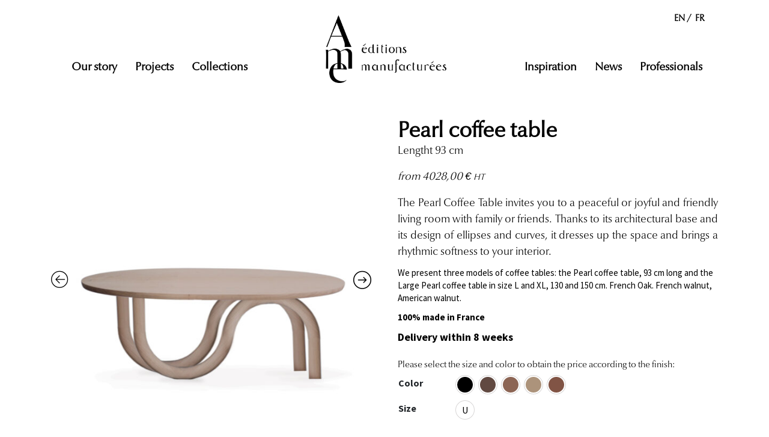

--- FILE ---
content_type: text/html; charset=UTF-8
request_url: https://www.ame-editions-m.fr/en/produit/pearl-coffee-table/
body_size: 18641
content:
<!DOCTYPE html>
<html lang="en-GB">
<head>

    <meta name="viewport" content="width=device-width, initial-scale=1.0">
    <meta charset="UTF-8" />
    <title>Pearl coffee table (Furniture) - Ame Editions</title>
    <link rel="profile" href="http://gmpg.org/xfn/11" />
    <link rel="stylesheet" type="text/css" media="all" href="https://www.ame-editions-m.fr/wp-content/themes/ame-editions/style.css" />
    <link rel="pingback" href="https://www.ame-editions-m.fr/xmlrpc.php" />
        <meta name='robots' content='index, follow, max-image-preview:large, max-snippet:-1, max-video-preview:-1' />
<link rel="alternate" href="https://www.ame-editions-m.fr/en/produit/pearl-coffee-table/" hreflang="en" />
<link rel="alternate" href="https://www.ame-editions-m.fr/produit/table-basse-pearl/" hreflang="fr" />

	<!-- This site is optimized with the Yoast SEO plugin v22.9 - https://yoast.com/wordpress/plugins/seo/ -->
	<meta name="description" content="Pearl coffee table: découvrez notre modèle Pearl coffee table sur notre site Ame Editions dans la rubrique Furniture" />
	<link rel="canonical" href="https://www.ame-editions-m.fr/en/produit/pearl-coffee-table/" />
	<meta property="og:locale" content="en_GB" />
	<meta property="og:locale:alternate" content="fr_FR" />
	<meta property="og:type" content="article" />
	<meta property="og:title" content="Pearl coffee table (Furniture) - Ame Editions" />
	<meta property="og:description" content="Pearl coffee table: découvrez notre modèle Pearl coffee table sur notre site Ame Editions dans la rubrique Furniture" />
	<meta property="og:url" content="https://www.ame-editions-m.fr/en/produit/pearl-coffee-table/" />
	<meta property="og:site_name" content="Ame Editions" />
	<meta property="article:modified_time" content="2025-01-08T16:26:43+00:00" />
	<meta property="og:image" content="https://www.ame-editions-m.fr/wp-content/uploads/2024/01/coffee-table-copie.jpg" />
	<meta property="og:image:width" content="1600" />
	<meta property="og:image:height" content="1600" />
	<meta property="og:image:type" content="image/jpeg" />
	<meta name="twitter:card" content="summary_large_image" />
	<meta name="twitter:label1" content="Estimated reading time" />
	<meta name="twitter:data1" content="1 minute" />
	<script type="application/ld+json" class="yoast-schema-graph">{"@context":"https://schema.org","@graph":[{"@type":"WebPage","@id":"https://www.ame-editions-m.fr/en/produit/pearl-coffee-table/","url":"https://www.ame-editions-m.fr/en/produit/pearl-coffee-table/","name":"Pearl coffee table (Furniture) - Ame Editions","isPartOf":{"@id":"https://www.ame-editions-m.fr/en/#website"},"primaryImageOfPage":{"@id":"https://www.ame-editions-m.fr/en/produit/pearl-coffee-table/#primaryimage"},"image":{"@id":"https://www.ame-editions-m.fr/en/produit/pearl-coffee-table/#primaryimage"},"thumbnailUrl":"https://www.ame-editions-m.fr/wp-content/uploads/2024/01/coffee-table-copie.jpg","datePublished":"2024-01-30T10:32:53+00:00","dateModified":"2025-01-08T16:26:43+00:00","description":"Pearl coffee table: découvrez notre modèle Pearl coffee table sur notre site Ame Editions dans la rubrique Furniture","breadcrumb":{"@id":"https://www.ame-editions-m.fr/en/produit/pearl-coffee-table/#breadcrumb"},"inLanguage":"en-GB","potentialAction":[{"@type":"ReadAction","target":["https://www.ame-editions-m.fr/en/produit/pearl-coffee-table/"]}]},{"@type":"ImageObject","inLanguage":"en-GB","@id":"https://www.ame-editions-m.fr/en/produit/pearl-coffee-table/#primaryimage","url":"https://www.ame-editions-m.fr/wp-content/uploads/2024/01/coffee-table-copie.jpg","contentUrl":"https://www.ame-editions-m.fr/wp-content/uploads/2024/01/coffee-table-copie.jpg","width":1600,"height":1600},{"@type":"BreadcrumbList","@id":"https://www.ame-editions-m.fr/en/produit/pearl-coffee-table/#breadcrumb","itemListElement":[{"@type":"ListItem","position":1,"name":"Accueil","item":"https://www.ame-editions-m.fr/en/"},{"@type":"ListItem","position":2,"name":"Collections","item":"https://www.ame-editions-m.fr/en/collections-2/"},{"@type":"ListItem","position":3,"name":"Pearl coffee table"}]},{"@type":"WebSite","@id":"https://www.ame-editions-m.fr/en/#website","url":"https://www.ame-editions-m.fr/en/","name":"Ame Editions","description":"","publisher":{"@id":"https://www.ame-editions-m.fr/en/#organization"},"potentialAction":[{"@type":"SearchAction","target":{"@type":"EntryPoint","urlTemplate":"https://www.ame-editions-m.fr/en/?s={search_term_string}"},"query-input":"required name=search_term_string"}],"inLanguage":"en-GB"},{"@type":"Organization","@id":"https://www.ame-editions-m.fr/en/#organization","name":"Ame Editions","url":"https://www.ame-editions-m.fr/en/","logo":{"@type":"ImageObject","inLanguage":"en-GB","@id":"https://www.ame-editions-m.fr/en/#/schema/logo/image/","url":"https://www.ame-editions-m.fr/wp-content/uploads/2023/06/ame-editions-manufacturees-logo.png","contentUrl":"https://www.ame-editions-m.fr/wp-content/uploads/2023/06/ame-editions-manufacturees-logo.png","width":494,"height":644,"caption":"Ame Editions"},"image":{"@id":"https://www.ame-editions-m.fr/en/#/schema/logo/image/"}}]}</script>
	<!-- / Yoast SEO plugin. -->


<link rel='dns-prefetch' href='//www.googletagmanager.com' />
<link rel='dns-prefetch' href='//use.fontawesome.com' />
<link rel="alternate" title="oEmbed (JSON)" type="application/json+oembed" href="https://www.ame-editions-m.fr/wp-json/oembed/1.0/embed?url=https%3A%2F%2Fwww.ame-editions-m.fr%2Fen%2Fproduit%2Fpearl-coffee-table%2F" />
<link rel="alternate" title="oEmbed (XML)" type="text/xml+oembed" href="https://www.ame-editions-m.fr/wp-json/oembed/1.0/embed?url=https%3A%2F%2Fwww.ame-editions-m.fr%2Fen%2Fproduit%2Fpearl-coffee-table%2F&#038;format=xml" />
<style id='wp-img-auto-sizes-contain-inline-css' type='text/css'>
img:is([sizes=auto i],[sizes^="auto," i]){contain-intrinsic-size:3000px 1500px}
/*# sourceURL=wp-img-auto-sizes-contain-inline-css */
</style>
<style id='wp-emoji-styles-inline-css' type='text/css'>

	img.wp-smiley, img.emoji {
		display: inline !important;
		border: none !important;
		box-shadow: none !important;
		height: 1em !important;
		width: 1em !important;
		margin: 0 0.07em !important;
		vertical-align: -0.1em !important;
		background: none !important;
		padding: 0 !important;
	}
/*# sourceURL=wp-emoji-styles-inline-css */
</style>
<link rel='stylesheet' id='wp-block-library-css' href='https://www.ame-editions-m.fr/wp-includes/css/dist/block-library/style.min.css?ver=6.9' type='text/css' media='all' />
<link rel='stylesheet' id='wc-blocks-style-css' href='https://www.ame-editions-m.fr/wp-content/plugins/woocommerce/assets/client/blocks/wc-blocks.css?ver=wc-9.0.3' type='text/css' media='all' />
<style id='global-styles-inline-css' type='text/css'>
:root{--wp--preset--aspect-ratio--square: 1;--wp--preset--aspect-ratio--4-3: 4/3;--wp--preset--aspect-ratio--3-4: 3/4;--wp--preset--aspect-ratio--3-2: 3/2;--wp--preset--aspect-ratio--2-3: 2/3;--wp--preset--aspect-ratio--16-9: 16/9;--wp--preset--aspect-ratio--9-16: 9/16;--wp--preset--color--black: #000000;--wp--preset--color--cyan-bluish-gray: #abb8c3;--wp--preset--color--white: #ffffff;--wp--preset--color--pale-pink: #f78da7;--wp--preset--color--vivid-red: #cf2e2e;--wp--preset--color--luminous-vivid-orange: #ff6900;--wp--preset--color--luminous-vivid-amber: #fcb900;--wp--preset--color--light-green-cyan: #7bdcb5;--wp--preset--color--vivid-green-cyan: #00d084;--wp--preset--color--pale-cyan-blue: #8ed1fc;--wp--preset--color--vivid-cyan-blue: #0693e3;--wp--preset--color--vivid-purple: #9b51e0;--wp--preset--gradient--vivid-cyan-blue-to-vivid-purple: linear-gradient(135deg,rgb(6,147,227) 0%,rgb(155,81,224) 100%);--wp--preset--gradient--light-green-cyan-to-vivid-green-cyan: linear-gradient(135deg,rgb(122,220,180) 0%,rgb(0,208,130) 100%);--wp--preset--gradient--luminous-vivid-amber-to-luminous-vivid-orange: linear-gradient(135deg,rgb(252,185,0) 0%,rgb(255,105,0) 100%);--wp--preset--gradient--luminous-vivid-orange-to-vivid-red: linear-gradient(135deg,rgb(255,105,0) 0%,rgb(207,46,46) 100%);--wp--preset--gradient--very-light-gray-to-cyan-bluish-gray: linear-gradient(135deg,rgb(238,238,238) 0%,rgb(169,184,195) 100%);--wp--preset--gradient--cool-to-warm-spectrum: linear-gradient(135deg,rgb(74,234,220) 0%,rgb(151,120,209) 20%,rgb(207,42,186) 40%,rgb(238,44,130) 60%,rgb(251,105,98) 80%,rgb(254,248,76) 100%);--wp--preset--gradient--blush-light-purple: linear-gradient(135deg,rgb(255,206,236) 0%,rgb(152,150,240) 100%);--wp--preset--gradient--blush-bordeaux: linear-gradient(135deg,rgb(254,205,165) 0%,rgb(254,45,45) 50%,rgb(107,0,62) 100%);--wp--preset--gradient--luminous-dusk: linear-gradient(135deg,rgb(255,203,112) 0%,rgb(199,81,192) 50%,rgb(65,88,208) 100%);--wp--preset--gradient--pale-ocean: linear-gradient(135deg,rgb(255,245,203) 0%,rgb(182,227,212) 50%,rgb(51,167,181) 100%);--wp--preset--gradient--electric-grass: linear-gradient(135deg,rgb(202,248,128) 0%,rgb(113,206,126) 100%);--wp--preset--gradient--midnight: linear-gradient(135deg,rgb(2,3,129) 0%,rgb(40,116,252) 100%);--wp--preset--font-size--small: 13px;--wp--preset--font-size--medium: 20px;--wp--preset--font-size--large: 36px;--wp--preset--font-size--x-large: 42px;--wp--preset--spacing--20: 0.44rem;--wp--preset--spacing--30: 0.67rem;--wp--preset--spacing--40: 1rem;--wp--preset--spacing--50: 1.5rem;--wp--preset--spacing--60: 2.25rem;--wp--preset--spacing--70: 3.38rem;--wp--preset--spacing--80: 5.06rem;--wp--preset--shadow--natural: 6px 6px 9px rgba(0, 0, 0, 0.2);--wp--preset--shadow--deep: 12px 12px 50px rgba(0, 0, 0, 0.4);--wp--preset--shadow--sharp: 6px 6px 0px rgba(0, 0, 0, 0.2);--wp--preset--shadow--outlined: 6px 6px 0px -3px rgb(255, 255, 255), 6px 6px rgb(0, 0, 0);--wp--preset--shadow--crisp: 6px 6px 0px rgb(0, 0, 0);}:where(.is-layout-flex){gap: 0.5em;}:where(.is-layout-grid){gap: 0.5em;}body .is-layout-flex{display: flex;}.is-layout-flex{flex-wrap: wrap;align-items: center;}.is-layout-flex > :is(*, div){margin: 0;}body .is-layout-grid{display: grid;}.is-layout-grid > :is(*, div){margin: 0;}:where(.wp-block-columns.is-layout-flex){gap: 2em;}:where(.wp-block-columns.is-layout-grid){gap: 2em;}:where(.wp-block-post-template.is-layout-flex){gap: 1.25em;}:where(.wp-block-post-template.is-layout-grid){gap: 1.25em;}.has-black-color{color: var(--wp--preset--color--black) !important;}.has-cyan-bluish-gray-color{color: var(--wp--preset--color--cyan-bluish-gray) !important;}.has-white-color{color: var(--wp--preset--color--white) !important;}.has-pale-pink-color{color: var(--wp--preset--color--pale-pink) !important;}.has-vivid-red-color{color: var(--wp--preset--color--vivid-red) !important;}.has-luminous-vivid-orange-color{color: var(--wp--preset--color--luminous-vivid-orange) !important;}.has-luminous-vivid-amber-color{color: var(--wp--preset--color--luminous-vivid-amber) !important;}.has-light-green-cyan-color{color: var(--wp--preset--color--light-green-cyan) !important;}.has-vivid-green-cyan-color{color: var(--wp--preset--color--vivid-green-cyan) !important;}.has-pale-cyan-blue-color{color: var(--wp--preset--color--pale-cyan-blue) !important;}.has-vivid-cyan-blue-color{color: var(--wp--preset--color--vivid-cyan-blue) !important;}.has-vivid-purple-color{color: var(--wp--preset--color--vivid-purple) !important;}.has-black-background-color{background-color: var(--wp--preset--color--black) !important;}.has-cyan-bluish-gray-background-color{background-color: var(--wp--preset--color--cyan-bluish-gray) !important;}.has-white-background-color{background-color: var(--wp--preset--color--white) !important;}.has-pale-pink-background-color{background-color: var(--wp--preset--color--pale-pink) !important;}.has-vivid-red-background-color{background-color: var(--wp--preset--color--vivid-red) !important;}.has-luminous-vivid-orange-background-color{background-color: var(--wp--preset--color--luminous-vivid-orange) !important;}.has-luminous-vivid-amber-background-color{background-color: var(--wp--preset--color--luminous-vivid-amber) !important;}.has-light-green-cyan-background-color{background-color: var(--wp--preset--color--light-green-cyan) !important;}.has-vivid-green-cyan-background-color{background-color: var(--wp--preset--color--vivid-green-cyan) !important;}.has-pale-cyan-blue-background-color{background-color: var(--wp--preset--color--pale-cyan-blue) !important;}.has-vivid-cyan-blue-background-color{background-color: var(--wp--preset--color--vivid-cyan-blue) !important;}.has-vivid-purple-background-color{background-color: var(--wp--preset--color--vivid-purple) !important;}.has-black-border-color{border-color: var(--wp--preset--color--black) !important;}.has-cyan-bluish-gray-border-color{border-color: var(--wp--preset--color--cyan-bluish-gray) !important;}.has-white-border-color{border-color: var(--wp--preset--color--white) !important;}.has-pale-pink-border-color{border-color: var(--wp--preset--color--pale-pink) !important;}.has-vivid-red-border-color{border-color: var(--wp--preset--color--vivid-red) !important;}.has-luminous-vivid-orange-border-color{border-color: var(--wp--preset--color--luminous-vivid-orange) !important;}.has-luminous-vivid-amber-border-color{border-color: var(--wp--preset--color--luminous-vivid-amber) !important;}.has-light-green-cyan-border-color{border-color: var(--wp--preset--color--light-green-cyan) !important;}.has-vivid-green-cyan-border-color{border-color: var(--wp--preset--color--vivid-green-cyan) !important;}.has-pale-cyan-blue-border-color{border-color: var(--wp--preset--color--pale-cyan-blue) !important;}.has-vivid-cyan-blue-border-color{border-color: var(--wp--preset--color--vivid-cyan-blue) !important;}.has-vivid-purple-border-color{border-color: var(--wp--preset--color--vivid-purple) !important;}.has-vivid-cyan-blue-to-vivid-purple-gradient-background{background: var(--wp--preset--gradient--vivid-cyan-blue-to-vivid-purple) !important;}.has-light-green-cyan-to-vivid-green-cyan-gradient-background{background: var(--wp--preset--gradient--light-green-cyan-to-vivid-green-cyan) !important;}.has-luminous-vivid-amber-to-luminous-vivid-orange-gradient-background{background: var(--wp--preset--gradient--luminous-vivid-amber-to-luminous-vivid-orange) !important;}.has-luminous-vivid-orange-to-vivid-red-gradient-background{background: var(--wp--preset--gradient--luminous-vivid-orange-to-vivid-red) !important;}.has-very-light-gray-to-cyan-bluish-gray-gradient-background{background: var(--wp--preset--gradient--very-light-gray-to-cyan-bluish-gray) !important;}.has-cool-to-warm-spectrum-gradient-background{background: var(--wp--preset--gradient--cool-to-warm-spectrum) !important;}.has-blush-light-purple-gradient-background{background: var(--wp--preset--gradient--blush-light-purple) !important;}.has-blush-bordeaux-gradient-background{background: var(--wp--preset--gradient--blush-bordeaux) !important;}.has-luminous-dusk-gradient-background{background: var(--wp--preset--gradient--luminous-dusk) !important;}.has-pale-ocean-gradient-background{background: var(--wp--preset--gradient--pale-ocean) !important;}.has-electric-grass-gradient-background{background: var(--wp--preset--gradient--electric-grass) !important;}.has-midnight-gradient-background{background: var(--wp--preset--gradient--midnight) !important;}.has-small-font-size{font-size: var(--wp--preset--font-size--small) !important;}.has-medium-font-size{font-size: var(--wp--preset--font-size--medium) !important;}.has-large-font-size{font-size: var(--wp--preset--font-size--large) !important;}.has-x-large-font-size{font-size: var(--wp--preset--font-size--x-large) !important;}
/*# sourceURL=global-styles-inline-css */
</style>

<style id='classic-theme-styles-inline-css' type='text/css'>
/*! This file is auto-generated */
.wp-block-button__link{color:#fff;background-color:#32373c;border-radius:9999px;box-shadow:none;text-decoration:none;padding:calc(.667em + 2px) calc(1.333em + 2px);font-size:1.125em}.wp-block-file__button{background:#32373c;color:#fff;text-decoration:none}
/*# sourceURL=/wp-includes/css/classic-themes.min.css */
</style>
<link rel='stylesheet' id='contact-form-7-css' href='https://www.ame-editions-m.fr/wp-content/plugins/contact-form-7/includes/css/styles.css?ver=5.9.6' type='text/css' media='all' />
<link rel='stylesheet' id='menu-image-css' href='https://www.ame-editions-m.fr/wp-content/plugins/menu-image/includes/css/menu-image.css?ver=3.11' type='text/css' media='all' />
<link rel='stylesheet' id='dashicons-css' href='https://www.ame-editions-m.fr/wp-includes/css/dashicons.min.css?ver=6.9' type='text/css' media='all' />
<style id='dashicons-inline-css' type='text/css'>
[data-font="Dashicons"]:before {font-family: 'Dashicons' !important;content: attr(data-icon) !important;speak: none !important;font-weight: normal !important;font-variant: normal !important;text-transform: none !important;line-height: 1 !important;font-style: normal !important;-webkit-font-smoothing: antialiased !important;-moz-osx-font-smoothing: grayscale !important;}
/*# sourceURL=dashicons-inline-css */
</style>
<link rel='stylesheet' id='tp-product-image-flipper-for-woocommerce-css' href='https://www.ame-editions-m.fr/wp-content/plugins/tp-product-image-flipper-for-woocommerce/css/tp-product-image-flipper-for-woocommerce.css?ver=6.9' type='text/css' media='all' />
<link rel='stylesheet' id='woocommerce-layout-css' href='https://www.ame-editions-m.fr/wp-content/plugins/woocommerce/assets/css/woocommerce-layout.css?ver=9.0.3' type='text/css' media='all' />
<link rel='stylesheet' id='woocommerce-smallscreen-css' href='https://www.ame-editions-m.fr/wp-content/plugins/woocommerce/assets/css/woocommerce-smallscreen.css?ver=9.0.3' type='text/css' media='only screen and (max-width: 768px)' />
<link rel='stylesheet' id='woocommerce-general-css' href='https://www.ame-editions-m.fr/wp-content/plugins/woocommerce/assets/css/woocommerce.css?ver=9.0.3' type='text/css' media='all' />
<style id='woocommerce-inline-inline-css' type='text/css'>
.woocommerce form .form-row .required { visibility: visible; }
/*# sourceURL=woocommerce-inline-inline-css */
</style>
<link rel='stylesheet' id='ywctm-frontend-css' href='https://www.ame-editions-m.fr/wp-content/plugins/yith-woocommerce-catalog-mode/assets/css/frontend.min.css?ver=2.35.0' type='text/css' media='all' />
<style id='ywctm-frontend-inline-css' type='text/css'>
form.cart button.single_add_to_cart_button, .ppc-button-wrapper, .wc-ppcp-paylater-msg__container, form.cart .quantity, .widget.woocommerce.widget_shopping_cart{display: none !important}
/*# sourceURL=ywctm-frontend-inline-css */
</style>
<link rel='stylesheet' id='simple-social-icons-font-css' href='https://www.ame-editions-m.fr/wp-content/plugins/simple-social-icons/css/style.css?ver=3.0.2' type='text/css' media='all' />
<link rel='stylesheet' id='font-awesome-official-css' href='https://use.fontawesome.com/releases/v5.14.0/css/all.css' type='text/css' media='all' integrity="sha384-HzLeBuhoNPvSl5KYnjx0BT+WB0QEEqLprO+NBkkk5gbc67FTaL7XIGa2w1L0Xbgc" crossorigin="anonymous" />
<link rel='stylesheet' id='select2-css' href='https://www.ame-editions-m.fr/wp-content/plugins/woocommerce/assets/css/select2.css?ver=9.0.3' type='text/css' media='all' />
<link rel='stylesheet' id='thwvsf-public-style-css' href='https://www.ame-editions-m.fr/wp-content/plugins/product-variation-swatches-for-woocommerce/public/assets/css/thwvsf-public.min.css?ver=6.9' type='text/css' media='all' />
<style id='thwvsf-public-style-inline-css' type='text/css'>
.thwvsf-wrapper-ul .thwvsf-wrapper-item-li.deactive {
	        			display: none;	
	        		}

       		.thwvsf-wrapper-ul .thwvsf-wrapper-item-li.attr_swatch_design_default {
               	width: 45px; 
               	border-radius: 2px; 
               	height:  45px;
               	box-shadow: 0 0 0 1px #d1d7da; 
           	}
           	.thwvsf-wrapper-ul .thwvsf-wrapper-item-li.thwvsf-label-li.attr_swatch_design_default{
               	width: auto; 
               	height:  45px;
               	color: #000;
               	background-color: #fff;
           	}
           	.thwvsf-wrapper-ul .thwvsf-label-li.attr_swatch_design_default .thwvsf-item-span.item-span-text{
           		font-size: 16px;
           	}
			.thwvsf-wrapper-ul .thwvsf-tooltip .tooltiptext.tooltip_swatch_design_default {
					background-color: #000000;
					color : #ffffff;
			}
			.thwvsf-wrapper-ul .thwvsf-tooltip .tooltiptext.tooltip_swatch_design_default::after{
					border-color: #000000 transparent transparent;
			}
			.thwvsf-wrapper-ul .thwvsf-wrapper-item-li.attr_swatch_design_default.thwvsf-selected, .thwvsf-wrapper-ul .thwvsf-wrapper-item-li.attr_swatch_design_default.thwvsf-selected:hover{
			    -webkit-box-shadow: 0 0 0 2px #827d7d;
			    box-shadow: 0 0 0 2px #827d7d;
			}
			.thwvsf-wrapper-ul .thwvsf-wrapper-item-li.attr_swatch_design_default:hover{
				-webkit-box-shadow: 0 0 0 3px #aaaaaa;
				box-shadow: 0 0 0 3px #aaaaaa;
			}
		
			.thwvsf-wrapper-ul .thwvsf-wrapper-item-li.thwvsf-label-li.attr_swatch_design_default.thwvsf-selected:after {
				content: '';
			}
		

       		.thwvsf-wrapper-ul .thwvsf-wrapper-item-li.attr_swatch_design_1 {
               	width: 30px; 
               	border-radius: 50px; 
               	height:  30px;
               	box-shadow: 0 0 0 1px #d8d6d6; 
           	}
           	.thwvsf-wrapper-ul .thwvsf-wrapper-item-li.thwvsf-label-li.attr_swatch_design_1{
               	width: 30px; 
               	height:  30px;
               	color: #000;
               	background-color: #ffffff;
           	}
           	.thwvsf-wrapper-ul .thwvsf-label-li.attr_swatch_design_1 .thwvsf-item-span.item-span-text{
           		font-size: 16px;
           	}
			.thwvsf-wrapper-ul .thwvsf-tooltip .tooltiptext.tooltip_swatch_design_1 {
					background-color: #000000;
					color : #ffffff;
			}
			.thwvsf-wrapper-ul .thwvsf-tooltip .tooltiptext.tooltip_swatch_design_1::after{
					border-color: #000000 transparent transparent;
			}
			.thwvsf-wrapper-ul .thwvsf-wrapper-item-li.attr_swatch_design_1.thwvsf-selected, .thwvsf-wrapper-ul .thwvsf-wrapper-item-li.attr_swatch_design_1.thwvsf-selected:hover{
			    -webkit-box-shadow: 0 0 0 2px #d8d6d6;
			    box-shadow: 0 0 0 2px #d8d6d6;
			}
			.thwvsf-wrapper-ul .thwvsf-wrapper-item-li.attr_swatch_design_1:hover{
				-webkit-box-shadow: 0 0 0 3px #d8d6d6;
				box-shadow: 0 0 0 3px #d8d6d6;
			}
		
			.thwvsf-wrapper-ul .thwvsf-wrapper-item-li.thwvsf-label-li.attr_swatch_design_1.thwvsf-selected:after {
				content: '';
			}
		

       		.thwvsf-wrapper-ul .thwvsf-wrapper-item-li.attr_swatch_design_2 {
               	width: 50px; 
               	border-radius: 2px; 
               	height:  30px;
               	box-shadow: 0 0 0 1px #d1d7da; 
           	}
           	.thwvsf-wrapper-ul .thwvsf-wrapper-item-li.thwvsf-label-li.attr_swatch_design_2{
               	width: auto; 
               	height:  30px;
               	color: #000;
               	background-color: #fff;
           	}
           	.thwvsf-wrapper-ul .thwvsf-label-li.attr_swatch_design_2 .thwvsf-item-span.item-span-text{
           		font-size: 16px;
           	}
			.thwvsf-wrapper-ul .thwvsf-tooltip .tooltiptext.tooltip_swatch_design_2 {
					background-color: #000000;
					color : #ffffff;
			}
			.thwvsf-wrapper-ul .thwvsf-tooltip .tooltiptext.tooltip_swatch_design_2::after{
					border-color: #000000 transparent transparent;
			}
			.thwvsf-wrapper-ul .thwvsf-wrapper-item-li.attr_swatch_design_2.thwvsf-selected, .thwvsf-wrapper-ul .thwvsf-wrapper-item-li.attr_swatch_design_2.thwvsf-selected:hover{
			    -webkit-box-shadow: 0 0 0 2px #827d7d;
			    box-shadow: 0 0 0 2px #827d7d;
			}
			.thwvsf-wrapper-ul .thwvsf-wrapper-item-li.attr_swatch_design_2:hover{
				-webkit-box-shadow: 0 0 0 3px #aaaaaa;
				box-shadow: 0 0 0 3px #aaaaaa;
			}
		
			.thwvsf-wrapper-ul .thwvsf-wrapper-item-li.thwvsf-label-li.attr_swatch_design_2.thwvsf-selected:after {
				content: '';
			}
		

       		.thwvsf-wrapper-ul .thwvsf-wrapper-item-li.attr_swatch_design_3 {
               	width: 25px; 
               	border-radius: 2px; 
               	height:  25px;
               	box-shadow: 0 0 0 1px #d1d7da; 
           	}
           	.thwvsf-wrapper-ul .thwvsf-wrapper-item-li.thwvsf-label-li.attr_swatch_design_3{
               	width: auto; 
               	height:  25px;
               	color: #000;
               	background-color: #fff;
           	}
           	.thwvsf-wrapper-ul .thwvsf-label-li.attr_swatch_design_3 .thwvsf-item-span.item-span-text{
           		font-size: 12px;
           	}
			.thwvsf-wrapper-ul .thwvsf-tooltip .tooltiptext.tooltip_swatch_design_3 {
					background-color: #000000;
					color : #ffffff;
			}
			.thwvsf-wrapper-ul .thwvsf-tooltip .tooltiptext.tooltip_swatch_design_3::after{
					border-color: #000000 transparent transparent;
			}
			.thwvsf-wrapper-ul .thwvsf-wrapper-item-li.attr_swatch_design_3.thwvsf-selected, .thwvsf-wrapper-ul .thwvsf-wrapper-item-li.attr_swatch_design_3.thwvsf-selected:hover{
			    -webkit-box-shadow: 0 0 0 2px #827d7d;
			    box-shadow: 0 0 0 2px #827d7d;
			}
			.thwvsf-wrapper-ul .thwvsf-wrapper-item-li.attr_swatch_design_3:hover{
				-webkit-box-shadow: 0 0 0 3px #aaaaaa;
				box-shadow: 0 0 0 3px #aaaaaa;
			}
		
			.thwvsf-wrapper-ul .thwvsf-wrapper-item-li.thwvsf-label-li.attr_swatch_design_3.thwvsf-selected:after {
				content: '';
			}
		
/*# sourceURL=thwvsf-public-style-inline-css */
</style>
<link rel='stylesheet' id='slick-css' href='https://www.ame-editions-m.fr/wp-content/plugins/woo-product-gallery-slider/assets/css/slick.css?ver=2.3.9' type='text/css' media='all' />
<link rel='stylesheet' id='slick-theme-css' href='https://www.ame-editions-m.fr/wp-content/plugins/woo-product-gallery-slider/assets/css/slick-theme.css?ver=2.3.9' type='text/css' media='all' />
<link rel='stylesheet' id='fancybox-css' href='https://www.ame-editions-m.fr/wp-content/plugins/woo-product-gallery-slider/assets/css/jquery.fancybox.min.css?ver=2.3.9' type='text/css' media='all' />
<style id='fancybox-inline-css' type='text/css'>

					.wpgs-nav .slick-track {
						transform: inherit !important;
					}
				.wpgs-for .slick-slide{cursor:pointer;}
/*# sourceURL=fancybox-inline-css */
</style>
<link rel='stylesheet' id='flaticon-wpgs-css' href='https://www.ame-editions-m.fr/wp-content/plugins/woo-product-gallery-slider/assets/css/font/flaticon.css?ver=2.3.9' type='text/css' media='all' />
<link rel='stylesheet' id='font-awesome-official-v4shim-css' href='https://use.fontawesome.com/releases/v5.14.0/css/v4-shims.css' type='text/css' media='all' integrity="sha384-9aKO2QU3KETrRCCXFbhLK16iRd15nC+OYEmpVb54jY8/CEXz/GVRsnM73wcbYw+m" crossorigin="anonymous" />
<style id='font-awesome-official-v4shim-inline-css' type='text/css'>
@font-face {
font-family: "FontAwesome";
font-display: block;
src: url("https://use.fontawesome.com/releases/v5.14.0/webfonts/fa-brands-400.eot"),
		url("https://use.fontawesome.com/releases/v5.14.0/webfonts/fa-brands-400.eot?#iefix") format("embedded-opentype"),
		url("https://use.fontawesome.com/releases/v5.14.0/webfonts/fa-brands-400.woff2") format("woff2"),
		url("https://use.fontawesome.com/releases/v5.14.0/webfonts/fa-brands-400.woff") format("woff"),
		url("https://use.fontawesome.com/releases/v5.14.0/webfonts/fa-brands-400.ttf") format("truetype"),
		url("https://use.fontawesome.com/releases/v5.14.0/webfonts/fa-brands-400.svg#fontawesome") format("svg");
}

@font-face {
font-family: "FontAwesome";
font-display: block;
src: url("https://use.fontawesome.com/releases/v5.14.0/webfonts/fa-solid-900.eot"),
		url("https://use.fontawesome.com/releases/v5.14.0/webfonts/fa-solid-900.eot?#iefix") format("embedded-opentype"),
		url("https://use.fontawesome.com/releases/v5.14.0/webfonts/fa-solid-900.woff2") format("woff2"),
		url("https://use.fontawesome.com/releases/v5.14.0/webfonts/fa-solid-900.woff") format("woff"),
		url("https://use.fontawesome.com/releases/v5.14.0/webfonts/fa-solid-900.ttf") format("truetype"),
		url("https://use.fontawesome.com/releases/v5.14.0/webfonts/fa-solid-900.svg#fontawesome") format("svg");
}

@font-face {
font-family: "FontAwesome";
font-display: block;
src: url("https://use.fontawesome.com/releases/v5.14.0/webfonts/fa-regular-400.eot"),
		url("https://use.fontawesome.com/releases/v5.14.0/webfonts/fa-regular-400.eot?#iefix") format("embedded-opentype"),
		url("https://use.fontawesome.com/releases/v5.14.0/webfonts/fa-regular-400.woff2") format("woff2"),
		url("https://use.fontawesome.com/releases/v5.14.0/webfonts/fa-regular-400.woff") format("woff"),
		url("https://use.fontawesome.com/releases/v5.14.0/webfonts/fa-regular-400.ttf") format("truetype"),
		url("https://use.fontawesome.com/releases/v5.14.0/webfonts/fa-regular-400.svg#fontawesome") format("svg");
unicode-range: U+F004-F005,U+F007,U+F017,U+F022,U+F024,U+F02E,U+F03E,U+F044,U+F057-F059,U+F06E,U+F070,U+F075,U+F07B-F07C,U+F080,U+F086,U+F089,U+F094,U+F09D,U+F0A0,U+F0A4-F0A7,U+F0C5,U+F0C7-F0C8,U+F0E0,U+F0EB,U+F0F3,U+F0F8,U+F0FE,U+F111,U+F118-F11A,U+F11C,U+F133,U+F144,U+F146,U+F14A,U+F14D-F14E,U+F150-F152,U+F15B-F15C,U+F164-F165,U+F185-F186,U+F191-F192,U+F1AD,U+F1C1-F1C9,U+F1CD,U+F1D8,U+F1E3,U+F1EA,U+F1F6,U+F1F9,U+F20A,U+F247-F249,U+F24D,U+F254-F25B,U+F25D,U+F267,U+F271-F274,U+F279,U+F28B,U+F28D,U+F2B5-F2B6,U+F2B9,U+F2BB,U+F2BD,U+F2C1-F2C2,U+F2D0,U+F2D2,U+F2DC,U+F2ED,U+F328,U+F358-F35B,U+F3A5,U+F3D1,U+F410,U+F4AD;
}
/*# sourceURL=font-awesome-official-v4shim-inline-css */
</style>
<script type="text/template" id="tmpl-variation-template">
	<div class="woocommerce-variation-description">{{{ data.variation.variation_description }}}</div>
	<div class="woocommerce-variation-price">{{{ data.variation.price_html }}}</div>
	<div class="woocommerce-variation-availability">{{{ data.variation.availability_html }}}</div>
</script>
<script type="text/template" id="tmpl-unavailable-variation-template">
	<p>Sorry, this product is unavailable. Please choose a different combination.</p>
</script>
<script type="text/javascript" src="https://www.ame-editions-m.fr/wp-includes/js/jquery/jquery.min.js?ver=3.7.1" id="jquery-core-js"></script>
<script type="text/javascript" src="https://www.ame-editions-m.fr/wp-includes/js/jquery/jquery-migrate.min.js?ver=3.4.1" id="jquery-migrate-js"></script>
<script type="text/javascript" src="https://www.ame-editions-m.fr/wp-content/plugins/woocommerce/assets/js/jquery-blockui/jquery.blockUI.min.js?ver=2.7.0-wc.9.0.3" id="jquery-blockui-js" data-wp-strategy="defer"></script>
<script type="text/javascript" id="wc-add-to-cart-js-extra">
/* <![CDATA[ */
var wc_add_to_cart_params = {"ajax_url":"/wp-admin/admin-ajax.php","wc_ajax_url":"/en/?wc-ajax=%%endpoint%%","i18n_view_cart":"View cart","cart_url":"https://www.ame-editions-m.fr/en/cart/","is_cart":"","cart_redirect_after_add":"no"};
//# sourceURL=wc-add-to-cart-js-extra
/* ]]> */
</script>
<script type="text/javascript" src="https://www.ame-editions-m.fr/wp-content/plugins/woocommerce/assets/js/frontend/add-to-cart.min.js?ver=9.0.3" id="wc-add-to-cart-js" defer="defer" data-wp-strategy="defer"></script>
<script type="text/javascript" id="wc-single-product-js-extra">
/* <![CDATA[ */
var wc_single_product_params = {"i18n_required_rating_text":"Please select a rating","review_rating_required":"yes","flexslider":{"rtl":false,"animation":"slide","smoothHeight":true,"directionNav":false,"controlNav":"thumbnails","slideshow":false,"animationSpeed":500,"animationLoop":false,"allowOneSlide":false},"zoom_enabled":"","zoom_options":[],"photoswipe_enabled":"","photoswipe_options":{"shareEl":false,"closeOnScroll":false,"history":false,"hideAnimationDuration":0,"showAnimationDuration":0},"flexslider_enabled":""};
//# sourceURL=wc-single-product-js-extra
/* ]]> */
</script>
<script type="text/javascript" src="https://www.ame-editions-m.fr/wp-content/plugins/woocommerce/assets/js/frontend/single-product.min.js?ver=9.0.3" id="wc-single-product-js" defer="defer" data-wp-strategy="defer"></script>
<script type="text/javascript" src="https://www.ame-editions-m.fr/wp-content/plugins/woocommerce/assets/js/js-cookie/js.cookie.min.js?ver=2.1.4-wc.9.0.3" id="js-cookie-js" defer="defer" data-wp-strategy="defer"></script>
<script type="text/javascript" id="woocommerce-js-extra">
/* <![CDATA[ */
var woocommerce_params = {"ajax_url":"/wp-admin/admin-ajax.php","wc_ajax_url":"/en/?wc-ajax=%%endpoint%%"};
//# sourceURL=woocommerce-js-extra
/* ]]> */
</script>
<script type="text/javascript" src="https://www.ame-editions-m.fr/wp-content/plugins/woocommerce/assets/js/frontend/woocommerce.min.js?ver=9.0.3" id="woocommerce-js" defer="defer" data-wp-strategy="defer"></script>
<script type="text/javascript" src="https://www.ame-editions-m.fr/wp-includes/js/underscore.min.js?ver=1.13.7" id="underscore-js"></script>
<script type="text/javascript" id="wp-util-js-extra">
/* <![CDATA[ */
var _wpUtilSettings = {"ajax":{"url":"/wp-admin/admin-ajax.php"}};
//# sourceURL=wp-util-js-extra
/* ]]> */
</script>
<script type="text/javascript" src="https://www.ame-editions-m.fr/wp-includes/js/wp-util.min.js?ver=6.9" id="wp-util-js"></script>

<!-- Google tag (gtag.js) snippet added by Site Kit -->

<!-- Google Analytics snippet added by Site Kit -->
<script type="text/javascript" src="https://www.googletagmanager.com/gtag/js?id=GT-KFT2J9KB" id="google_gtagjs-js" async></script>
<script type="text/javascript" id="google_gtagjs-js-after">
/* <![CDATA[ */
window.dataLayer = window.dataLayer || [];function gtag(){dataLayer.push(arguments);}
gtag("set","linker",{"domains":["www.ame-editions-m.fr"]});
gtag("js", new Date());
gtag("set", "developer_id.dZTNiMT", true);
gtag("config", "GT-KFT2J9KB");
//# sourceURL=google_gtagjs-js-after
/* ]]> */
</script>

<!-- End Google tag (gtag.js) snippet added by Site Kit -->
<link rel="https://api.w.org/" href="https://www.ame-editions-m.fr/wp-json/" /><link rel="alternate" title="JSON" type="application/json" href="https://www.ame-editions-m.fr/wp-json/wp/v2/product/2083" /><link rel="EditURI" type="application/rsd+xml" title="RSD" href="https://www.ame-editions-m.fr/xmlrpc.php?rsd" />
<meta name="generator" content="WordPress 6.9" />
<meta name="generator" content="WooCommerce 9.0.3" />
<link rel='shortlink' href='https://www.ame-editions-m.fr/?p=2083' />
<meta name="generator" content="Site Kit by Google 1.129.1" />	<noscript><style>.woocommerce-product-gallery{ opacity: 1 !important; }</style></noscript>
	<meta name="generator" content="Elementor 3.22.1; features: e_optimized_assets_loading, e_optimized_css_loading, additional_custom_breakpoints; settings: css_print_method-external, google_font-enabled, font_display-swap">
<style type="text/css">.wpgs-for .slick-arrow::before,.wpgs-nav .slick-prev::before, .wpgs-nav .slick-next::before{color:#000;}.fancybox-bg{background-color:rgba(10,0,0,0.75);}.fancybox-caption,.fancybox-infobar{color:#fff;}.wpgs-nav .slick-slide{border-color:transparent}.wpgs-nav .slick-current{border-color:#000}.wpgs-video-wrapper{min-height:500px;}</style><link rel="icon" href="https://www.ame-editions-m.fr/wp-content/uploads/2024/02/cropped-ame-logo-hd-2-32x32.png" sizes="32x32" />
<link rel="icon" href="https://www.ame-editions-m.fr/wp-content/uploads/2024/02/cropped-ame-logo-hd-2-192x192.png" sizes="192x192" />
<link rel="apple-touch-icon" href="https://www.ame-editions-m.fr/wp-content/uploads/2024/02/cropped-ame-logo-hd-2-180x180.png" />
<meta name="msapplication-TileImage" content="https://www.ame-editions-m.fr/wp-content/uploads/2024/02/cropped-ame-logo-hd-2-270x270.png" />
    
    <link rel="stylesheet" href="https://www.ame-editions-m.fr/wp-content/themes/ame-editions/css/bootstrap.min.css" crossorigin="anonymous">
    <script src="https://www.ame-editions-m.fr/wp-content/themes/ame-editions/js/bootstrap.min.js" crossorigin="anonymous"></script>
    
    <script src="https://cdnjs.cloudflare.com/ajax/libs/ekko-lightbox/5.3.0/ekko-lightbox.js" crossorigin="anonymous"></script>
    <link rel="stylesheet" href="https://cdnjs.cloudflare.com/ajax/libs/ekko-lightbox/5.3.0/ekko-lightbox.css" crossorigin="anonymous">
    
    <script src="https://cdnjs.cloudflare.com/ajax/libs/slick-carousel/1.5.9/slick.min.js"></script>
  <link rel="stylesheet" href="https://cdnjs.cloudflare.com/ajax/libs/slick-carousel/1.5.9/slick-theme.min.css">
  <link rel="stylesheet" href="https://cdnjs.cloudflare.com/ajax/libs/slick-carousel/1.5.9/slick.min.css">

    
    <link rel="preconnect" href="https://fonts.googleapis.com">
    <link rel="preconnect" href="https://fonts.gstatic.com" crossorigin>
    <link href="https://fonts.googleapis.com/css2?family=Source+Sans+Pro:ital,wght@0,200;0,300;0,400;0,600;0,700;0,900;1,200;1,300;1,400;1,600;1,700;1,900&display=swap" rel="stylesheet">
    <link rel="preconnect" href="https://fonts.googleapis.com">
    <link rel="preconnect" href="https://fonts.gstatic.com" crossorigin>
    <link href="https://fonts.googleapis.com/css2?family=Poppins:ital,wght@0,100;0,200;0,300;0,400;0,500;0,600;0,700;0,800;0,900;1,100;1,200;1,300;1,400;1,500;1,600;1,700;1,800;1,900&display=swap" rel="stylesheet">

    <script type="text/javascript">
    jQuery(document).ready(function( $ ) {

 
            
                        
          
    });

    
    </script>

  
</head>
<body class="wp-singular product-template-default single single-product postid-2083 wp-theme-ame-editions theme-ame-editions woocommerce woocommerce-page woocommerce-no-js elementor-default elementor-kit-5">

<nav class="navbar navbar-expand-lg">
<div class="container-fluid">  
    <a class="navbar-brand" href="https://www.ame-editions-m.fr/en">
        <img src="https://www.ame-editions-m.fr/wp-content/themes/ame-editions/img/logo-ame-editions.svg" alt="AME Editions Manufactur�es" border="0" id="logo" class="img-responsive" width="220px"/>                
    </a>
    <button class="navbar-toggler" type="button" data-toggle="collapse" data-target="#navbarsExample08" aria-controls="navbarsExample08" aria-expanded="false" aria-label="Toggle navigation">
        <span class="navbar-toggler-icon"></span>
    </button>

    

  <div class="collapse navbar-collapse justify-content-md-center" id="navbarsExample08">
      
    <ul class="navbar-nav">
    <ul id="menu-topmenu-en" class="nav navbar-nav"><li itemscope="itemscope" itemtype="https://www.schema.org/SiteNavigationElement" id="menu-item-2040" class="menu-item menu-item-type-post_type menu-item-object-page menu-item-2040"><a title="Our story" href="https://www.ame-editions-m.fr/en/brand/">Our story</a></li>
<li itemscope="itemscope" itemtype="https://www.schema.org/SiteNavigationElement" id="menu-item-2036" class="menu-item menu-item-type-post_type menu-item-object-page menu-item-2036"><a title="Projects" href="https://www.ame-editions-m.fr/en/projects/">Projects</a></li>
<li itemscope="itemscope" itemtype="https://www.schema.org/SiteNavigationElement" id="menu-item-2055" class="menu-item menu-item-type-post_type menu-item-object-page current_page_parent menu-item-2055"><a title="Collections" href="https://www.ame-editions-m.fr/en/collections-2/">Collections</a></li>
<li itemscope="itemscope" itemtype="https://www.schema.org/SiteNavigationElement" id="menu-item-2041" class="menu-item menu-item-type-post_type menu-item-object-page menu-item-home menu-item-2041"><a title="Accueil – English" href="https://www.ame-editions-m.fr/en/" class="menu-image-title-hide menu-image-not-hovered"><span class="menu-image-title-hide menu-image-title">Accueil – English</span><img fetchpriority="high" width="2388" height="1345" src="https://www.ame-editions-m.fr/wp-content/uploads/2024/02/ame-logo-hd.png" class="menu-image menu-image-title-hide" alt="" decoding="async" /></a></li>
<li itemscope="itemscope" itemtype="https://www.schema.org/SiteNavigationElement" id="menu-item-2039" class="menu-item menu-item-type-post_type menu-item-object-page menu-item-2039"><a title="Inspiration" href="https://www.ame-editions-m.fr/en/inspiration/">Inspiration</a></li>
<li itemscope="itemscope" itemtype="https://www.schema.org/SiteNavigationElement" id="menu-item-2662" class="menu-item menu-item-type-taxonomy menu-item-object-category menu-item-2662"><a title="News" href="https://www.ame-editions-m.fr/en/category/news/">News</a></li>
<li itemscope="itemscope" itemtype="https://www.schema.org/SiteNavigationElement" id="menu-item-2037" class="menu-item menu-item-type-post_type menu-item-object-page menu-item-2037"><a title="Professionals" href="https://www.ame-editions-m.fr/en/professionals/">Professionals</a></li>
</ul>    </ul>
    
    <ul class="selecteur-langue" style="">	<li class="lang-item lang-item-64 lang-item-en current-lang lang-item-first"><a  lang="en-GB" hreflang="en-GB" href="https://www.ame-editions-m.fr/en/produit/pearl-coffee-table/">EN</a></li>
	<li class="lang-item lang-item-67 lang-item-fr"><a  lang="fr-FR" hreflang="fr-FR" href="https://www.ame-editions-m.fr/produit/table-basse-pearl/">FR</a></li>
</ul>    
            
  </div>
  
  
        
  </div>
</nav>



<!--
<div class="search-form-wrapper">

    <div class="container">
        <form role="search" method="get" class="search-bar" action="https://www.ame-editions-m.fr/en/">
            
                <span class="screen-reader-text">Search for:</span>
                <input type="search" class="search-field"
                    placeholder="Votre recherche"
                    value="" name="s"
                    title="Search for:" />
            
            <input type="submit" class="search-submit" value="Search" />
            
         <span class="input-group-addon search-close" id="basic-addon2"><i class="fa fa-window-close" aria-hidden="true"></i>
         </span>
        </form>
    </div>     

</div>
-->






            



<div id="search-block" style="display: none;">
    <div class="container">
        
    </div>
</div>

<div class="container">
    <div class="row">
        <div class="col-md-12">
	<div id="primary" class="content-area"><main id="main" class="site-main" role="main"><nav class="woocommerce-breadcrumb" aria-label="Breadcrumb"><a href="https://www.ame-editions-m.fr/en/">Home</a>&nbsp;&#47;&nbsp;<a href="https://www.ame-editions-m.fr/en/collections/furniture/">Furniture</a>&nbsp;&#47;&nbsp;Pearl coffee table</nav>
					
			<div class="woocommerce-notices-wrapper"></div><div id="product-2083" class="product type-product post-2083 status-publish first instock product_cat-furniture has-post-thumbnail taxable shipping-taxable purchasable product-type-variable">

	
<div class="woo-product-gallery-slider woocommerce-product-gallery wpgs--with-images images"  >

		<div class="wpgs-for"><div class="woocommerce-product-gallery__image single-product-main-image"><a class="wpgs-lightbox-icon" data-caption="coffee table copie" data-fancybox="wpgs-lightbox"  href="https://www.ame-editions-m.fr/wp-content/uploads/2024/01/coffee-table-copie.jpg"     data-mobile=["clickContent:close","clickSlide:close"] 	data-click-slide="close" 	data-animation-effect="fade" 	data-loop="true"     data-infobar="true"     data-hash="false" ><img width="600" height="600" src="https://www.ame-editions-m.fr/wp-content/uploads/2024/01/coffee-table-copie-600x600.jpg" class="attachment-shop_single size-shop_single wp-post-image" alt="" data-zoom_src="https://www.ame-editions-m.fr/wp-content/uploads/2024/01/coffee-table-copie.jpg" data-large_image="https://www.ame-editions-m.fr/wp-content/uploads/2024/01/coffee-table-copie.jpg" data-o_img="https://www.ame-editions-m.fr/wp-content/uploads/2024/01/coffee-table-copie-600x600.jpg" data-zoom-image="https://www.ame-editions-m.fr/wp-content/uploads/2024/01/coffee-table-copie-1024x1024.jpg" decoding="async" srcset="https://www.ame-editions-m.fr/wp-content/uploads/2024/01/coffee-table-copie-600x600.jpg 600w, https://www.ame-editions-m.fr/wp-content/uploads/2024/01/coffee-table-copie-300x300.jpg 300w, https://www.ame-editions-m.fr/wp-content/uploads/2024/01/coffee-table-copie-1024x1024.jpg 1024w, https://www.ame-editions-m.fr/wp-content/uploads/2024/01/coffee-table-copie-150x150.jpg 150w, https://www.ame-editions-m.fr/wp-content/uploads/2024/01/coffee-table-copie-768x768.jpg 768w, https://www.ame-editions-m.fr/wp-content/uploads/2024/01/coffee-table-copie-1536x1536.jpg 1536w, https://www.ame-editions-m.fr/wp-content/uploads/2024/01/coffee-table-copie-590x590.jpg 590w, https://www.ame-editions-m.fr/wp-content/uploads/2024/01/coffee-table-copie-24x24.jpg 24w, https://www.ame-editions-m.fr/wp-content/uploads/2024/01/coffee-table-copie-36x36.jpg 36w, https://www.ame-editions-m.fr/wp-content/uploads/2024/01/coffee-table-copie-48x48.jpg 48w, https://www.ame-editions-m.fr/wp-content/uploads/2024/01/coffee-table-copie-100x100.jpg 100w, https://www.ame-editions-m.fr/wp-content/uploads/2024/01/coffee-table-copie.jpg 1600w" sizes="(max-width: 600px) 100vw, 600px" /></a></div><div><a class="wpgs-lightbox-icon" data-fancybox="wpgs-lightbox"                 data-caption="coffee table amb"                 href="https://www.ame-editions-m.fr/wp-content/uploads/2024/01/coffee-table-amb.jpg" data-mobile=["clickContent:close","clickSlide:close"] 				data-click-slide="close" 				data-animation-effect="fade" 				data-loop="true"                 data-hash="false"                 data-infobar="true"                 ><img width="600" height="600" src="https://www.ame-editions-m.fr/wp-content/uploads/2024/01/coffee-table-amb-600x600.jpg" class="attachment-shop_single" alt="" data-zoom_src="https://www.ame-editions-m.fr/wp-content/uploads/2024/01/coffee-table-amb.jpg" data-large_image="https://www.ame-editions-m.fr/wp-content/uploads/2024/01/coffee-table-amb.jpg" decoding="async" srcset="https://www.ame-editions-m.fr/wp-content/uploads/2024/01/coffee-table-amb-600x600.jpg 600w, https://www.ame-editions-m.fr/wp-content/uploads/2024/01/coffee-table-amb-300x300.jpg 300w, https://www.ame-editions-m.fr/wp-content/uploads/2024/01/coffee-table-amb-1024x1024.jpg 1024w, https://www.ame-editions-m.fr/wp-content/uploads/2024/01/coffee-table-amb-150x150.jpg 150w, https://www.ame-editions-m.fr/wp-content/uploads/2024/01/coffee-table-amb-768x768.jpg 768w, https://www.ame-editions-m.fr/wp-content/uploads/2024/01/coffee-table-amb-1536x1536.jpg 1536w, https://www.ame-editions-m.fr/wp-content/uploads/2024/01/coffee-table-amb-590x590.jpg 590w, https://www.ame-editions-m.fr/wp-content/uploads/2024/01/coffee-table-amb-24x24.jpg 24w, https://www.ame-editions-m.fr/wp-content/uploads/2024/01/coffee-table-amb-36x36.jpg 36w, https://www.ame-editions-m.fr/wp-content/uploads/2024/01/coffee-table-amb-48x48.jpg 48w, https://www.ame-editions-m.fr/wp-content/uploads/2024/01/coffee-table-amb-100x100.jpg 100w, https://www.ame-editions-m.fr/wp-content/uploads/2024/01/coffee-table-amb.jpg 1600w" sizes="(max-width: 600px) 100vw, 600px" /></a></div></div><div class="wpgs-nav"><div><img loading="lazy" width="100" height="100" src="https://www.ame-editions-m.fr/wp-content/uploads/2024/01/coffee-table-copie-100x100.jpg" class="wpgs-thumb-main-image" alt="" decoding="async" srcset="https://www.ame-editions-m.fr/wp-content/uploads/2024/01/coffee-table-copie-100x100.jpg 100w, https://www.ame-editions-m.fr/wp-content/uploads/2024/01/coffee-table-copie-300x300.jpg 300w, https://www.ame-editions-m.fr/wp-content/uploads/2024/01/coffee-table-copie-1024x1024.jpg 1024w, https://www.ame-editions-m.fr/wp-content/uploads/2024/01/coffee-table-copie-150x150.jpg 150w, https://www.ame-editions-m.fr/wp-content/uploads/2024/01/coffee-table-copie-768x768.jpg 768w, https://www.ame-editions-m.fr/wp-content/uploads/2024/01/coffee-table-copie-1536x1536.jpg 1536w, https://www.ame-editions-m.fr/wp-content/uploads/2024/01/coffee-table-copie-590x590.jpg 590w, https://www.ame-editions-m.fr/wp-content/uploads/2024/01/coffee-table-copie-24x24.jpg 24w, https://www.ame-editions-m.fr/wp-content/uploads/2024/01/coffee-table-copie-36x36.jpg 36w, https://www.ame-editions-m.fr/wp-content/uploads/2024/01/coffee-table-copie-48x48.jpg 48w, https://www.ame-editions-m.fr/wp-content/uploads/2024/01/coffee-table-copie-600x600.jpg 600w, https://www.ame-editions-m.fr/wp-content/uploads/2024/01/coffee-table-copie.jpg 1600w" sizes="(max-width: 100px) 100vw, 100px" /></div><div><img loading="lazy" width="100" height="100" src="https://www.ame-editions-m.fr/wp-content/uploads/2024/01/coffee-table-amb-100x100.jpg" class="attachment-woocommerce_gallery_thumbnail size-woocommerce_gallery_thumbnail" alt="" decoding="async" srcset="https://www.ame-editions-m.fr/wp-content/uploads/2024/01/coffee-table-amb-100x100.jpg 100w, https://www.ame-editions-m.fr/wp-content/uploads/2024/01/coffee-table-amb-300x300.jpg 300w, https://www.ame-editions-m.fr/wp-content/uploads/2024/01/coffee-table-amb-1024x1024.jpg 1024w, https://www.ame-editions-m.fr/wp-content/uploads/2024/01/coffee-table-amb-150x150.jpg 150w, https://www.ame-editions-m.fr/wp-content/uploads/2024/01/coffee-table-amb-768x768.jpg 768w, https://www.ame-editions-m.fr/wp-content/uploads/2024/01/coffee-table-amb-1536x1536.jpg 1536w, https://www.ame-editions-m.fr/wp-content/uploads/2024/01/coffee-table-amb-590x590.jpg 590w, https://www.ame-editions-m.fr/wp-content/uploads/2024/01/coffee-table-amb-24x24.jpg 24w, https://www.ame-editions-m.fr/wp-content/uploads/2024/01/coffee-table-amb-36x36.jpg 36w, https://www.ame-editions-m.fr/wp-content/uploads/2024/01/coffee-table-amb-48x48.jpg 48w, https://www.ame-editions-m.fr/wp-content/uploads/2024/01/coffee-table-amb-600x600.jpg 600w, https://www.ame-editions-m.fr/wp-content/uploads/2024/01/coffee-table-amb.jpg 1600w" sizes="(max-width: 100px) 100vw, 100px" /></div></div>
</div>

	<div class="summary entry-summary">
		<h1 class="product_title entry-title">Pearl coffee table</h1><p class="produit-sous-titre">Lengtht 93 cm</p><p class="price"><span class="price-prefix">from </span><span class="woocommerce-Price-amount amount"><bdi>4028,00&nbsp;<span class="woocommerce-Price-currencySymbol">&euro;</span></bdi></span> <small class="woocommerce-price-suffix">HT</small></p>
<div class="woocommerce-product-details__short-description">
	<p>The Pearl Coffee Table invites you to a peaceful or joyful and friendly living room with family or friends. Thanks to its architectural base and its design of ellipses and curves, it dresses up the space and brings a rhythmic softness to your interior.</p>
</div>
<div class="petit-texte">We present three models of coffee tables: the Pearl coffee table, 93 cm long and the Large Pearl coffee table in size L and XL, 130 and 150 cm. French Oak. French walnut, American walnut. </div>
<div class="petit-texte"><strong>100% made in France</strong></div>
<div class="livraison">Delivery within 8 weeks</div>
<p style="padding: 20px 0 0 0;margin-bottom: 0;font-size:15px;">
Please select the size and color to obtain the price according to the finish:
<form class="variations_form cart" action="https://www.ame-editions-m.fr/en/produit/pearl-coffee-table/" method="post" enctype='multipart/form-data' data-product_id="2083" data-product_variations="[{&quot;attributes&quot;:{&quot;attribute_pa_couleur&quot;:&quot;mat-light-oak&quot;,&quot;attribute_pa_taille&quot;:&quot;unique&quot;},&quot;availability_html&quot;:&quot;&quot;,&quot;backorders_allowed&quot;:false,&quot;dimensions&quot;:{&quot;length&quot;:&quot;93&quot;,&quot;width&quot;:&quot;50&quot;,&quot;height&quot;:&quot;40&quot;},&quot;dimensions_html&quot;:&quot;93 &amp;times; 50 &amp;times; 40 cm&quot;,&quot;display_price&quot;:4028,&quot;display_regular_price&quot;:4028,&quot;image&quot;:{&quot;title&quot;:&quot;coffee table copie&quot;,&quot;caption&quot;:&quot;&quot;,&quot;url&quot;:&quot;https:\/\/www.ame-editions-m.fr\/wp-content\/uploads\/2024\/01\/coffee-table-copie.jpg&quot;,&quot;alt&quot;:&quot;coffee table copie&quot;,&quot;src&quot;:&quot;https:\/\/www.ame-editions-m.fr\/wp-content\/uploads\/2024\/01\/coffee-table-copie-600x600.jpg&quot;,&quot;srcset&quot;:&quot;https:\/\/www.ame-editions-m.fr\/wp-content\/uploads\/2024\/01\/coffee-table-copie-600x600.jpg 600w, https:\/\/www.ame-editions-m.fr\/wp-content\/uploads\/2024\/01\/coffee-table-copie-300x300.jpg 300w, https:\/\/www.ame-editions-m.fr\/wp-content\/uploads\/2024\/01\/coffee-table-copie-1024x1024.jpg 1024w, https:\/\/www.ame-editions-m.fr\/wp-content\/uploads\/2024\/01\/coffee-table-copie-150x150.jpg 150w, https:\/\/www.ame-editions-m.fr\/wp-content\/uploads\/2024\/01\/coffee-table-copie-768x768.jpg 768w, https:\/\/www.ame-editions-m.fr\/wp-content\/uploads\/2024\/01\/coffee-table-copie-1536x1536.jpg 1536w, https:\/\/www.ame-editions-m.fr\/wp-content\/uploads\/2024\/01\/coffee-table-copie-590x590.jpg 590w, https:\/\/www.ame-editions-m.fr\/wp-content\/uploads\/2024\/01\/coffee-table-copie-24x24.jpg 24w, https:\/\/www.ame-editions-m.fr\/wp-content\/uploads\/2024\/01\/coffee-table-copie-36x36.jpg 36w, https:\/\/www.ame-editions-m.fr\/wp-content\/uploads\/2024\/01\/coffee-table-copie-48x48.jpg 48w, https:\/\/www.ame-editions-m.fr\/wp-content\/uploads\/2024\/01\/coffee-table-copie-100x100.jpg 100w, https:\/\/www.ame-editions-m.fr\/wp-content\/uploads\/2024\/01\/coffee-table-copie.jpg 1600w&quot;,&quot;sizes&quot;:&quot;(max-width: 600px) 100vw, 600px&quot;,&quot;full_src&quot;:&quot;https:\/\/www.ame-editions-m.fr\/wp-content\/uploads\/2024\/01\/coffee-table-copie.jpg&quot;,&quot;full_src_w&quot;:1600,&quot;full_src_h&quot;:1600,&quot;gallery_thumbnail_src&quot;:&quot;https:\/\/www.ame-editions-m.fr\/wp-content\/uploads\/2024\/01\/coffee-table-copie-100x100.jpg&quot;,&quot;gallery_thumbnail_src_w&quot;:100,&quot;gallery_thumbnail_src_h&quot;:100,&quot;thumb_src&quot;:&quot;https:\/\/www.ame-editions-m.fr\/wp-content\/uploads\/2024\/01\/coffee-table-copie-300x300.jpg&quot;,&quot;thumb_src_w&quot;:300,&quot;thumb_src_h&quot;:300,&quot;src_w&quot;:600,&quot;src_h&quot;:600},&quot;image_id&quot;:5032,&quot;is_downloadable&quot;:false,&quot;is_in_stock&quot;:true,&quot;is_purchasable&quot;:true,&quot;is_sold_individually&quot;:&quot;no&quot;,&quot;is_virtual&quot;:false,&quot;max_qty&quot;:&quot;&quot;,&quot;min_qty&quot;:1,&quot;price_html&quot;:&quot;&lt;span class=\&quot;price\&quot;&gt;&lt;span class=\&quot;woocommerce-Price-amount amount\&quot;&gt;&lt;bdi&gt;4028,00&amp;nbsp;&lt;span class=\&quot;woocommerce-Price-currencySymbol\&quot;&gt;&amp;euro;&lt;\/span&gt;&lt;\/bdi&gt;&lt;\/span&gt; &lt;small class=\&quot;woocommerce-price-suffix\&quot;&gt;HT&lt;\/small&gt;&lt;\/span&gt;&quot;,&quot;sku&quot;:&quot;MTB002U\/CCM&quot;,&quot;variation_description&quot;:&quot;&quot;,&quot;variation_id&quot;:2078,&quot;variation_is_active&quot;:true,&quot;variation_is_visible&quot;:true,&quot;weight&quot;:&quot;10.5&quot;,&quot;weight_html&quot;:&quot;10,5 kg&quot;,&quot;wavi_value&quot;:&quot;&quot;},{&quot;attributes&quot;:{&quot;attribute_pa_couleur&quot;:&quot;mat-brown-oak&quot;,&quot;attribute_pa_taille&quot;:&quot;unique&quot;},&quot;availability_html&quot;:&quot;&quot;,&quot;backorders_allowed&quot;:false,&quot;dimensions&quot;:{&quot;length&quot;:&quot;93&quot;,&quot;width&quot;:&quot;50&quot;,&quot;height&quot;:&quot;40&quot;},&quot;dimensions_html&quot;:&quot;93 &amp;times; 50 &amp;times; 40 cm&quot;,&quot;display_price&quot;:4343,&quot;display_regular_price&quot;:4343,&quot;image&quot;:{&quot;title&quot;:&quot;coffee table copie&quot;,&quot;caption&quot;:&quot;&quot;,&quot;url&quot;:&quot;https:\/\/www.ame-editions-m.fr\/wp-content\/uploads\/2024\/01\/coffee-table-copie.jpg&quot;,&quot;alt&quot;:&quot;coffee table copie&quot;,&quot;src&quot;:&quot;https:\/\/www.ame-editions-m.fr\/wp-content\/uploads\/2024\/01\/coffee-table-copie-600x600.jpg&quot;,&quot;srcset&quot;:&quot;https:\/\/www.ame-editions-m.fr\/wp-content\/uploads\/2024\/01\/coffee-table-copie-600x600.jpg 600w, https:\/\/www.ame-editions-m.fr\/wp-content\/uploads\/2024\/01\/coffee-table-copie-300x300.jpg 300w, https:\/\/www.ame-editions-m.fr\/wp-content\/uploads\/2024\/01\/coffee-table-copie-1024x1024.jpg 1024w, https:\/\/www.ame-editions-m.fr\/wp-content\/uploads\/2024\/01\/coffee-table-copie-150x150.jpg 150w, https:\/\/www.ame-editions-m.fr\/wp-content\/uploads\/2024\/01\/coffee-table-copie-768x768.jpg 768w, https:\/\/www.ame-editions-m.fr\/wp-content\/uploads\/2024\/01\/coffee-table-copie-1536x1536.jpg 1536w, https:\/\/www.ame-editions-m.fr\/wp-content\/uploads\/2024\/01\/coffee-table-copie-590x590.jpg 590w, https:\/\/www.ame-editions-m.fr\/wp-content\/uploads\/2024\/01\/coffee-table-copie-24x24.jpg 24w, https:\/\/www.ame-editions-m.fr\/wp-content\/uploads\/2024\/01\/coffee-table-copie-36x36.jpg 36w, https:\/\/www.ame-editions-m.fr\/wp-content\/uploads\/2024\/01\/coffee-table-copie-48x48.jpg 48w, https:\/\/www.ame-editions-m.fr\/wp-content\/uploads\/2024\/01\/coffee-table-copie-100x100.jpg 100w, https:\/\/www.ame-editions-m.fr\/wp-content\/uploads\/2024\/01\/coffee-table-copie.jpg 1600w&quot;,&quot;sizes&quot;:&quot;(max-width: 600px) 100vw, 600px&quot;,&quot;full_src&quot;:&quot;https:\/\/www.ame-editions-m.fr\/wp-content\/uploads\/2024\/01\/coffee-table-copie.jpg&quot;,&quot;full_src_w&quot;:1600,&quot;full_src_h&quot;:1600,&quot;gallery_thumbnail_src&quot;:&quot;https:\/\/www.ame-editions-m.fr\/wp-content\/uploads\/2024\/01\/coffee-table-copie-100x100.jpg&quot;,&quot;gallery_thumbnail_src_w&quot;:100,&quot;gallery_thumbnail_src_h&quot;:100,&quot;thumb_src&quot;:&quot;https:\/\/www.ame-editions-m.fr\/wp-content\/uploads\/2024\/01\/coffee-table-copie-300x300.jpg&quot;,&quot;thumb_src_w&quot;:300,&quot;thumb_src_h&quot;:300,&quot;src_w&quot;:600,&quot;src_h&quot;:600},&quot;image_id&quot;:5032,&quot;is_downloadable&quot;:false,&quot;is_in_stock&quot;:true,&quot;is_purchasable&quot;:true,&quot;is_sold_individually&quot;:&quot;no&quot;,&quot;is_virtual&quot;:false,&quot;max_qty&quot;:&quot;&quot;,&quot;min_qty&quot;:1,&quot;price_html&quot;:&quot;&lt;span class=\&quot;price\&quot;&gt;&lt;span class=\&quot;woocommerce-Price-amount amount\&quot;&gt;&lt;bdi&gt;4343,00&amp;nbsp;&lt;span class=\&quot;woocommerce-Price-currencySymbol\&quot;&gt;&amp;euro;&lt;\/span&gt;&lt;\/bdi&gt;&lt;\/span&gt; &lt;small class=\&quot;woocommerce-price-suffix\&quot;&gt;HT&lt;\/small&gt;&lt;\/span&gt;&quot;,&quot;sku&quot;:&quot;MTB002U\/CBM&quot;,&quot;variation_description&quot;:&quot;&quot;,&quot;variation_id&quot;:2079,&quot;variation_is_active&quot;:true,&quot;variation_is_visible&quot;:true,&quot;weight&quot;:&quot;10.5&quot;,&quot;weight_html&quot;:&quot;10,5 kg&quot;,&quot;wavi_value&quot;:&quot;&quot;},{&quot;attributes&quot;:{&quot;attribute_pa_couleur&quot;:&quot;matte-black-oak&quot;,&quot;attribute_pa_taille&quot;:&quot;unique&quot;},&quot;availability_html&quot;:&quot;&quot;,&quot;backorders_allowed&quot;:false,&quot;dimensions&quot;:{&quot;length&quot;:&quot;93&quot;,&quot;width&quot;:&quot;50&quot;,&quot;height&quot;:&quot;40&quot;},&quot;dimensions_html&quot;:&quot;93 &amp;times; 50 &amp;times; 40 cm&quot;,&quot;display_price&quot;:4343,&quot;display_regular_price&quot;:4343,&quot;image&quot;:{&quot;title&quot;:&quot;coffee table copie&quot;,&quot;caption&quot;:&quot;&quot;,&quot;url&quot;:&quot;https:\/\/www.ame-editions-m.fr\/wp-content\/uploads\/2024\/01\/coffee-table-copie.jpg&quot;,&quot;alt&quot;:&quot;coffee table copie&quot;,&quot;src&quot;:&quot;https:\/\/www.ame-editions-m.fr\/wp-content\/uploads\/2024\/01\/coffee-table-copie-600x600.jpg&quot;,&quot;srcset&quot;:&quot;https:\/\/www.ame-editions-m.fr\/wp-content\/uploads\/2024\/01\/coffee-table-copie-600x600.jpg 600w, https:\/\/www.ame-editions-m.fr\/wp-content\/uploads\/2024\/01\/coffee-table-copie-300x300.jpg 300w, https:\/\/www.ame-editions-m.fr\/wp-content\/uploads\/2024\/01\/coffee-table-copie-1024x1024.jpg 1024w, https:\/\/www.ame-editions-m.fr\/wp-content\/uploads\/2024\/01\/coffee-table-copie-150x150.jpg 150w, https:\/\/www.ame-editions-m.fr\/wp-content\/uploads\/2024\/01\/coffee-table-copie-768x768.jpg 768w, https:\/\/www.ame-editions-m.fr\/wp-content\/uploads\/2024\/01\/coffee-table-copie-1536x1536.jpg 1536w, https:\/\/www.ame-editions-m.fr\/wp-content\/uploads\/2024\/01\/coffee-table-copie-590x590.jpg 590w, https:\/\/www.ame-editions-m.fr\/wp-content\/uploads\/2024\/01\/coffee-table-copie-24x24.jpg 24w, https:\/\/www.ame-editions-m.fr\/wp-content\/uploads\/2024\/01\/coffee-table-copie-36x36.jpg 36w, https:\/\/www.ame-editions-m.fr\/wp-content\/uploads\/2024\/01\/coffee-table-copie-48x48.jpg 48w, https:\/\/www.ame-editions-m.fr\/wp-content\/uploads\/2024\/01\/coffee-table-copie-100x100.jpg 100w, https:\/\/www.ame-editions-m.fr\/wp-content\/uploads\/2024\/01\/coffee-table-copie.jpg 1600w&quot;,&quot;sizes&quot;:&quot;(max-width: 600px) 100vw, 600px&quot;,&quot;full_src&quot;:&quot;https:\/\/www.ame-editions-m.fr\/wp-content\/uploads\/2024\/01\/coffee-table-copie.jpg&quot;,&quot;full_src_w&quot;:1600,&quot;full_src_h&quot;:1600,&quot;gallery_thumbnail_src&quot;:&quot;https:\/\/www.ame-editions-m.fr\/wp-content\/uploads\/2024\/01\/coffee-table-copie-100x100.jpg&quot;,&quot;gallery_thumbnail_src_w&quot;:100,&quot;gallery_thumbnail_src_h&quot;:100,&quot;thumb_src&quot;:&quot;https:\/\/www.ame-editions-m.fr\/wp-content\/uploads\/2024\/01\/coffee-table-copie-300x300.jpg&quot;,&quot;thumb_src_w&quot;:300,&quot;thumb_src_h&quot;:300,&quot;src_w&quot;:600,&quot;src_h&quot;:600},&quot;image_id&quot;:5032,&quot;is_downloadable&quot;:false,&quot;is_in_stock&quot;:true,&quot;is_purchasable&quot;:true,&quot;is_sold_individually&quot;:&quot;no&quot;,&quot;is_virtual&quot;:false,&quot;max_qty&quot;:&quot;&quot;,&quot;min_qty&quot;:1,&quot;price_html&quot;:&quot;&lt;span class=\&quot;price\&quot;&gt;&lt;span class=\&quot;woocommerce-Price-amount amount\&quot;&gt;&lt;bdi&gt;4343,00&amp;nbsp;&lt;span class=\&quot;woocommerce-Price-currencySymbol\&quot;&gt;&amp;euro;&lt;\/span&gt;&lt;\/bdi&gt;&lt;\/span&gt; &lt;small class=\&quot;woocommerce-price-suffix\&quot;&gt;HT&lt;\/small&gt;&lt;\/span&gt;&quot;,&quot;sku&quot;:&quot;MTB002U\/CNM&quot;,&quot;variation_description&quot;:&quot;&quot;,&quot;variation_id&quot;:2080,&quot;variation_is_active&quot;:true,&quot;variation_is_visible&quot;:true,&quot;weight&quot;:&quot;10.5&quot;,&quot;weight_html&quot;:&quot;10,5 kg&quot;,&quot;wavi_value&quot;:&quot;&quot;},{&quot;attributes&quot;:{&quot;attribute_pa_couleur&quot;:&quot;french-walnut&quot;,&quot;attribute_pa_taille&quot;:&quot;unique&quot;},&quot;availability_html&quot;:&quot;&quot;,&quot;backorders_allowed&quot;:false,&quot;dimensions&quot;:{&quot;length&quot;:&quot;93&quot;,&quot;width&quot;:&quot;50&quot;,&quot;height&quot;:&quot;40&quot;},&quot;dimensions_html&quot;:&quot;93 &amp;times; 50 &amp;times; 40 cm&quot;,&quot;display_price&quot;:5570,&quot;display_regular_price&quot;:5570,&quot;image&quot;:{&quot;title&quot;:&quot;coffee table copie&quot;,&quot;caption&quot;:&quot;&quot;,&quot;url&quot;:&quot;https:\/\/www.ame-editions-m.fr\/wp-content\/uploads\/2024\/01\/coffee-table-copie.jpg&quot;,&quot;alt&quot;:&quot;coffee table copie&quot;,&quot;src&quot;:&quot;https:\/\/www.ame-editions-m.fr\/wp-content\/uploads\/2024\/01\/coffee-table-copie-600x600.jpg&quot;,&quot;srcset&quot;:&quot;https:\/\/www.ame-editions-m.fr\/wp-content\/uploads\/2024\/01\/coffee-table-copie-600x600.jpg 600w, https:\/\/www.ame-editions-m.fr\/wp-content\/uploads\/2024\/01\/coffee-table-copie-300x300.jpg 300w, https:\/\/www.ame-editions-m.fr\/wp-content\/uploads\/2024\/01\/coffee-table-copie-1024x1024.jpg 1024w, https:\/\/www.ame-editions-m.fr\/wp-content\/uploads\/2024\/01\/coffee-table-copie-150x150.jpg 150w, https:\/\/www.ame-editions-m.fr\/wp-content\/uploads\/2024\/01\/coffee-table-copie-768x768.jpg 768w, https:\/\/www.ame-editions-m.fr\/wp-content\/uploads\/2024\/01\/coffee-table-copie-1536x1536.jpg 1536w, https:\/\/www.ame-editions-m.fr\/wp-content\/uploads\/2024\/01\/coffee-table-copie-590x590.jpg 590w, https:\/\/www.ame-editions-m.fr\/wp-content\/uploads\/2024\/01\/coffee-table-copie-24x24.jpg 24w, https:\/\/www.ame-editions-m.fr\/wp-content\/uploads\/2024\/01\/coffee-table-copie-36x36.jpg 36w, https:\/\/www.ame-editions-m.fr\/wp-content\/uploads\/2024\/01\/coffee-table-copie-48x48.jpg 48w, https:\/\/www.ame-editions-m.fr\/wp-content\/uploads\/2024\/01\/coffee-table-copie-100x100.jpg 100w, https:\/\/www.ame-editions-m.fr\/wp-content\/uploads\/2024\/01\/coffee-table-copie.jpg 1600w&quot;,&quot;sizes&quot;:&quot;(max-width: 600px) 100vw, 600px&quot;,&quot;full_src&quot;:&quot;https:\/\/www.ame-editions-m.fr\/wp-content\/uploads\/2024\/01\/coffee-table-copie.jpg&quot;,&quot;full_src_w&quot;:1600,&quot;full_src_h&quot;:1600,&quot;gallery_thumbnail_src&quot;:&quot;https:\/\/www.ame-editions-m.fr\/wp-content\/uploads\/2024\/01\/coffee-table-copie-100x100.jpg&quot;,&quot;gallery_thumbnail_src_w&quot;:100,&quot;gallery_thumbnail_src_h&quot;:100,&quot;thumb_src&quot;:&quot;https:\/\/www.ame-editions-m.fr\/wp-content\/uploads\/2024\/01\/coffee-table-copie-300x300.jpg&quot;,&quot;thumb_src_w&quot;:300,&quot;thumb_src_h&quot;:300,&quot;src_w&quot;:600,&quot;src_h&quot;:600},&quot;image_id&quot;:5032,&quot;is_downloadable&quot;:false,&quot;is_in_stock&quot;:true,&quot;is_purchasable&quot;:true,&quot;is_sold_individually&quot;:&quot;no&quot;,&quot;is_virtual&quot;:false,&quot;max_qty&quot;:&quot;&quot;,&quot;min_qty&quot;:1,&quot;price_html&quot;:&quot;&lt;span class=\&quot;price\&quot;&gt;&lt;span class=\&quot;woocommerce-Price-amount amount\&quot;&gt;&lt;bdi&gt;5570,00&amp;nbsp;&lt;span class=\&quot;woocommerce-Price-currencySymbol\&quot;&gt;&amp;euro;&lt;\/span&gt;&lt;\/bdi&gt;&lt;\/span&gt; &lt;small class=\&quot;woocommerce-price-suffix\&quot;&gt;HT&lt;\/small&gt;&lt;\/span&gt;&quot;,&quot;sku&quot;:&quot;MTB002U\/NFS&quot;,&quot;variation_description&quot;:&quot;&quot;,&quot;variation_id&quot;:2081,&quot;variation_is_active&quot;:true,&quot;variation_is_visible&quot;:true,&quot;weight&quot;:&quot;10.5&quot;,&quot;weight_html&quot;:&quot;10,5 kg&quot;,&quot;wavi_value&quot;:&quot;&quot;},{&quot;attributes&quot;:{&quot;attribute_pa_couleur&quot;:&quot;us-walnut&quot;,&quot;attribute_pa_taille&quot;:&quot;unique&quot;},&quot;availability_html&quot;:&quot;&quot;,&quot;backorders_allowed&quot;:false,&quot;dimensions&quot;:{&quot;length&quot;:&quot;93&quot;,&quot;width&quot;:&quot;50&quot;,&quot;height&quot;:&quot;40&quot;},&quot;dimensions_html&quot;:&quot;93 &amp;times; 50 &amp;times; 40 cm&quot;,&quot;display_price&quot;:6410,&quot;display_regular_price&quot;:6410,&quot;image&quot;:{&quot;title&quot;:&quot;coffee table copie&quot;,&quot;caption&quot;:&quot;&quot;,&quot;url&quot;:&quot;https:\/\/www.ame-editions-m.fr\/wp-content\/uploads\/2024\/01\/coffee-table-copie.jpg&quot;,&quot;alt&quot;:&quot;coffee table copie&quot;,&quot;src&quot;:&quot;https:\/\/www.ame-editions-m.fr\/wp-content\/uploads\/2024\/01\/coffee-table-copie-600x600.jpg&quot;,&quot;srcset&quot;:&quot;https:\/\/www.ame-editions-m.fr\/wp-content\/uploads\/2024\/01\/coffee-table-copie-600x600.jpg 600w, https:\/\/www.ame-editions-m.fr\/wp-content\/uploads\/2024\/01\/coffee-table-copie-300x300.jpg 300w, https:\/\/www.ame-editions-m.fr\/wp-content\/uploads\/2024\/01\/coffee-table-copie-1024x1024.jpg 1024w, https:\/\/www.ame-editions-m.fr\/wp-content\/uploads\/2024\/01\/coffee-table-copie-150x150.jpg 150w, https:\/\/www.ame-editions-m.fr\/wp-content\/uploads\/2024\/01\/coffee-table-copie-768x768.jpg 768w, https:\/\/www.ame-editions-m.fr\/wp-content\/uploads\/2024\/01\/coffee-table-copie-1536x1536.jpg 1536w, https:\/\/www.ame-editions-m.fr\/wp-content\/uploads\/2024\/01\/coffee-table-copie-590x590.jpg 590w, https:\/\/www.ame-editions-m.fr\/wp-content\/uploads\/2024\/01\/coffee-table-copie-24x24.jpg 24w, https:\/\/www.ame-editions-m.fr\/wp-content\/uploads\/2024\/01\/coffee-table-copie-36x36.jpg 36w, https:\/\/www.ame-editions-m.fr\/wp-content\/uploads\/2024\/01\/coffee-table-copie-48x48.jpg 48w, https:\/\/www.ame-editions-m.fr\/wp-content\/uploads\/2024\/01\/coffee-table-copie-100x100.jpg 100w, https:\/\/www.ame-editions-m.fr\/wp-content\/uploads\/2024\/01\/coffee-table-copie.jpg 1600w&quot;,&quot;sizes&quot;:&quot;(max-width: 600px) 100vw, 600px&quot;,&quot;full_src&quot;:&quot;https:\/\/www.ame-editions-m.fr\/wp-content\/uploads\/2024\/01\/coffee-table-copie.jpg&quot;,&quot;full_src_w&quot;:1600,&quot;full_src_h&quot;:1600,&quot;gallery_thumbnail_src&quot;:&quot;https:\/\/www.ame-editions-m.fr\/wp-content\/uploads\/2024\/01\/coffee-table-copie-100x100.jpg&quot;,&quot;gallery_thumbnail_src_w&quot;:100,&quot;gallery_thumbnail_src_h&quot;:100,&quot;thumb_src&quot;:&quot;https:\/\/www.ame-editions-m.fr\/wp-content\/uploads\/2024\/01\/coffee-table-copie-300x300.jpg&quot;,&quot;thumb_src_w&quot;:300,&quot;thumb_src_h&quot;:300,&quot;src_w&quot;:600,&quot;src_h&quot;:600},&quot;image_id&quot;:5032,&quot;is_downloadable&quot;:false,&quot;is_in_stock&quot;:true,&quot;is_purchasable&quot;:true,&quot;is_sold_individually&quot;:&quot;no&quot;,&quot;is_virtual&quot;:false,&quot;max_qty&quot;:&quot;&quot;,&quot;min_qty&quot;:1,&quot;price_html&quot;:&quot;&lt;span class=\&quot;price\&quot;&gt;&lt;span class=\&quot;woocommerce-Price-amount amount\&quot;&gt;&lt;bdi&gt;6410,00&amp;nbsp;&lt;span class=\&quot;woocommerce-Price-currencySymbol\&quot;&gt;&amp;euro;&lt;\/span&gt;&lt;\/bdi&gt;&lt;\/span&gt; &lt;small class=\&quot;woocommerce-price-suffix\&quot;&gt;HT&lt;\/small&gt;&lt;\/span&gt;&quot;,&quot;sku&quot;:&quot;MTB002U\/NAS&quot;,&quot;variation_description&quot;:&quot;&quot;,&quot;variation_id&quot;:2082,&quot;variation_is_active&quot;:true,&quot;variation_is_visible&quot;:true,&quot;weight&quot;:&quot;10.5&quot;,&quot;weight_html&quot;:&quot;10,5 kg&quot;,&quot;wavi_value&quot;:&quot;&quot;}]">
	
			<table class="variations" cellspacing="0" role="presentation">
			<tbody>
									<tr>
						<th class="label"><label for="pa_couleur">Color</label></th>
						<td class="value">
							<div class="thwvsf_fields"> <select id="pa_couleur" class="thwvs-select " name="attribute_pa_couleur" data-attribute_name="attribute_pa_couleur" data-design_type="swatch_design_1" style="display:none" data-show_option_none="yes" ><option value="">Choose an option</option><option value="matte-black-oak" >Black Oak extra mat</option><option value="mat-brown-oak" >Brown Oak extra mat</option><option value="french-walnut" >French Walnut satin</option><option value="mat-light-oak" >Natural Oak extra mat</option><option value="us-walnut" >US Walnut satin</option></select><ul class="thwvsf-wrapper-ul">
			<li class="thwvsf-wrapper-item-li thwvsf-color-li thwvsf-div thwvsf-checkbox attribute_pa_couleur matte-black-oak  attr_swatch_design_1 thwvsf-tooltip" data-attribute_name="attribute_pa_couleur" data-value="matte-black-oak" title="Black Oak extra mat"><span class="tooltiptext tooltip_pa_couleur tooltip_swatch_design_1">Black Oak extra mat</span><span class="thwvsf-item-span thwvsf-item-span-color" style="background-color:#000000;"> </span>
			</li>
			<li class="thwvsf-wrapper-item-li thwvsf-color-li thwvsf-div thwvsf-checkbox attribute_pa_couleur mat-brown-oak  attr_swatch_design_1 thwvsf-tooltip" data-attribute_name="attribute_pa_couleur" data-value="mat-brown-oak" title="Brown Oak extra mat"><span class="tooltiptext tooltip_pa_couleur tooltip_swatch_design_1">Brown Oak extra mat</span><span class="thwvsf-item-span thwvsf-item-span-color" style="background-color:#614941;"> </span>
			</li>
			<li class="thwvsf-wrapper-item-li thwvsf-color-li thwvsf-div thwvsf-checkbox attribute_pa_couleur french-walnut  attr_swatch_design_1 thwvsf-tooltip" data-attribute_name="attribute_pa_couleur" data-value="french-walnut" title="French Walnut satin"><span class="tooltiptext tooltip_pa_couleur tooltip_swatch_design_1">French Walnut satin</span><span class="thwvsf-item-span thwvsf-item-span-color" style="background-color:#8c6554;"> </span>
			</li>
			<li class="thwvsf-wrapper-item-li thwvsf-color-li thwvsf-div thwvsf-checkbox attribute_pa_couleur mat-light-oak  attr_swatch_design_1 thwvsf-tooltip" data-attribute_name="attribute_pa_couleur" data-value="mat-light-oak" title="Natural Oak extra mat"><span class="tooltiptext tooltip_pa_couleur tooltip_swatch_design_1">Natural Oak extra mat</span><span class="thwvsf-item-span thwvsf-item-span-color" style="background-color:#ac937b;"> </span>
			</li>
			<li class="thwvsf-wrapper-item-li thwvsf-color-li thwvsf-div thwvsf-checkbox attribute_pa_couleur us-walnut  attr_swatch_design_1 thwvsf-tooltip" data-attribute_name="attribute_pa_couleur" data-value="us-walnut" title="US Walnut satin"><span class="tooltiptext tooltip_pa_couleur tooltip_swatch_design_1">US Walnut satin</span><span class="thwvsf-item-span thwvsf-item-span-color" style="background-color:#815445;"> </span>
			</li></ul> </div>						</td>
					</tr>
									<tr>
						<th class="label"><label for="pa_taille">Size</label></th>
						<td class="value">
							<div class="thwvsf_fields"> <select id="pa_taille" class="thwvs-select " name="attribute_pa_taille" data-attribute_name="attribute_pa_taille" data-design_type="swatch_design_1" style="display:none" data-show_option_none="yes" ><option value="">Choose an option</option><option value="unique" >U</option></select><ul class="thwvsf-wrapper-ul"><li class="thwvsf-wrapper-item-li thwvsf-label-li thwvsf-div thwvsf-checkbox attribute_pa_taille unique attr_swatch_design_1  thwvsf-tooltip" data-attribute_name="attribute_pa_taille" data-value="unique" title="U">
				<span class="tooltiptext tooltip_pa_taille tooltip_swatch_design_1">U</span>
			<span class=" thwvsf-item-span item-span-text ">U</span>	
			</li></ul> </div><a class="reset_variations" href="#">Clear</a>						</td>
					</tr>
							</tbody>
		</table>
		
		<div class="single_variation_wrap">
			<div class="woocommerce-variation single_variation"></div><div class="woocommerce-variation-add-to-cart variations_button">
	
	<div class="quantity">
		<label class="screen-reader-text" for="quantity_6970eb5b849c5">Pearl coffee table quantity</label>
	<input
		type="number"
				id="quantity_6970eb5b849c5"
		class="input-text qty text"
		name="quantity"
		value="1"
		aria-label="Product quantity"
		size="4"
		min="1"
		max=""
					step="1"
			placeholder=""
			inputmode="numeric"
			autocomplete="off"
			/>
	</div>

	<button type="submit" class="single_add_to_cart_button button alt">Add to cart</button>

	
	<input type="hidden" name="add-to-cart" value="2083" />
	<input type="hidden" name="product_id" value="2083" />
	<input type="hidden" name="variation_id" class="variation_id" value="0" />
</div>
		</div>
	
	</form>

<div class="product_meta">

	
	
		<span class="sku_wrapper">SKU: <span class="sku">MTB002</span></span>

	
	<span class="posted_in">Category: <a href="https://www.ame-editions-m.fr/en/collections/furniture/" rel="tag">Furniture</a></span>
	
	
</div>
	</div>

	
	<div class="woocommerce-tabs wc-tabs-wrapper">
		<ul class="tabs wc-tabs" role="tablist">
							<li class="description_tab" id="tab-title-description" role="tab" aria-controls="tab-description">
					<a href="#tab-description">
						Collection					</a>
				</li>
							<li class="additional_information_tab" id="tab-title-additional_information" role="tab" aria-controls="tab-additional_information">
					<a href="#tab-additional_information">
						Specifications					</a>
				</li>
					</ul>
					<div class="woocommerce-Tabs-panel woocommerce-Tabs-panel--description panel entry-content wc-tab" id="tab-description" role="tabpanel" aria-labelledby="tab-title-description">
				
	<h2>Description</h2>

<p>Part of the Pearl collection, the Tables are characteristic of the question posed by designer Julie Schouvey on the balance and functionality of a common object in our daily landscape.<br />
Pearl tables have beautiful ellipse-shaped tops and leg sections. They defy ergonomic laws and balance, in arcs, canes or S, imaging weightlessness and its rebounds. Refined brass details punctuate the asymmetries.<br />
Their curved and geometric shapes bring a bold softness and inhabit your interior</p>
<p>&nbsp;</p>
			</div>
					<div class="woocommerce-Tabs-panel woocommerce-Tabs-panel--additional_information panel entry-content wc-tab" id="tab-additional_information" role="tabpanel" aria-labelledby="tab-title-additional_information">
				
	<h2>Technical sheet</h2>

<table class="woocommerce-product-attributes shop_attributes">
			<tr class="woocommerce-product-attributes-item woocommerce-product-attributes-item--weight">
			<th class="woocommerce-product-attributes-item__label">Weight</th>
			<td class="woocommerce-product-attributes-item__value">10,5 kg</td>
		</tr>
			<tr class="woocommerce-product-attributes-item woocommerce-product-attributes-item--dimensions">
			<th class="woocommerce-product-attributes-item__label">Dimensions</th>
			<td class="woocommerce-product-attributes-item__value">93 &times; 50 &times; 40 cm</td>
		</tr>
			<tr class="woocommerce-product-attributes-item woocommerce-product-attributes-item--attribute_pa_couleur">
			<th class="woocommerce-product-attributes-item__label">Color</th>
			<td class="woocommerce-product-attributes-item__value"><p>Black Oak extra mat, Brown Oak extra mat, French Walnut satin, Natural Oak extra mat, US Walnut satin</p>
</td>
		</tr>
			<tr class="woocommerce-product-attributes-item woocommerce-product-attributes-item--attribute_pa_taille">
			<th class="woocommerce-product-attributes-item__label">Size</th>
			<td class="woocommerce-product-attributes-item__value"><p>U</p>
</td>
		</tr>
			<tr class="woocommerce-product-attributes-item woocommerce-product-attributes-item--attribute_pa_matieres">
			<th class="woocommerce-product-attributes-item__label">Matière</th>
			<td class="woocommerce-product-attributes-item__value"><p>Brass, Solid wood</p>
</td>
		</tr>
			<tr class="woocommerce-product-attributes-item woocommerce-product-attributes-item--attribute_pa_certification">
			<th class="woocommerce-product-attributes-item__label">Certification</th>
			<td class="woocommerce-product-attributes-item__value"><p>CE, Made in France</p>
</td>
		</tr>
	</table>
			</div>
		
			</div>


	<section class="related products">

					<h2>In the same collection</h2>
				
		<ul class="products columns-4">

			
					<li class="product type-product post-2085 status-publish first instock product_cat-furniture has-post-thumbnail taxable shipping-taxable purchasable product-type-variable">
	<a href="https://www.ame-editions-m.fr/en/produit/pearl-side-table/" class="woocommerce-LoopProduct-link woocommerce-loop-product__link"><div class="tp-image-wrapper"><img class="tp-image" src="https://www.ame-editions-m.fr/wp-content/uploads/2024/01/S-Chevet-3_4-300x300.jpg" srcset="https://www.ame-editions-m.fr/wp-content/uploads/2024/01/S-Chevet-3_4-300x300.jpg 300w, https://www.ame-editions-m.fr/wp-content/uploads/2024/01/S-Chevet-3_4-1024x1024.jpg 1024w, https://www.ame-editions-m.fr/wp-content/uploads/2024/01/S-Chevet-3_4-150x150.jpg 150w, https://www.ame-editions-m.fr/wp-content/uploads/2024/01/S-Chevet-3_4-768x768.jpg 768w, https://www.ame-editions-m.fr/wp-content/uploads/2024/01/S-Chevet-3_4-1536x1536.jpg 1536w, https://www.ame-editions-m.fr/wp-content/uploads/2024/01/S-Chevet-3_4-590x590.jpg 590w, https://www.ame-editions-m.fr/wp-content/uploads/2024/01/S-Chevet-3_4-24x24.jpg 24w, https://www.ame-editions-m.fr/wp-content/uploads/2024/01/S-Chevet-3_4-36x36.jpg 36w, https://www.ame-editions-m.fr/wp-content/uploads/2024/01/S-Chevet-3_4-48x48.jpg 48w, https://www.ame-editions-m.fr/wp-content/uploads/2024/01/S-Chevet-3_4-600x600.jpg 600w, https://www.ame-editions-m.fr/wp-content/uploads/2024/01/S-Chevet-3_4-100x100.jpg 100w, https://www.ame-editions-m.fr/wp-content/uploads/2024/01/S-Chevet-3_4.jpg 1600w" sizes="(max-width: 360px) 100vw, 360px" alt="Pearl bedside table"><img class="tp-image-hover" src="https://www.ame-editions-m.fr/wp-content/uploads/2024/01/S-amb-Chevet-300x300.jpg" srcset="https://www.ame-editions-m.fr/wp-content/uploads/2024/01/S-amb-Chevet-300x300.jpg 300w, https://www.ame-editions-m.fr/wp-content/uploads/2024/01/S-amb-Chevet-1024x1024.jpg 1024w, https://www.ame-editions-m.fr/wp-content/uploads/2024/01/S-amb-Chevet-150x150.jpg 150w, https://www.ame-editions-m.fr/wp-content/uploads/2024/01/S-amb-Chevet-768x768.jpg 768w, https://www.ame-editions-m.fr/wp-content/uploads/2024/01/S-amb-Chevet-1536x1536.jpg 1536w, https://www.ame-editions-m.fr/wp-content/uploads/2024/01/S-amb-Chevet-590x590.jpg 590w, https://www.ame-editions-m.fr/wp-content/uploads/2024/01/S-amb-Chevet-24x24.jpg 24w, https://www.ame-editions-m.fr/wp-content/uploads/2024/01/S-amb-Chevet-36x36.jpg 36w, https://www.ame-editions-m.fr/wp-content/uploads/2024/01/S-amb-Chevet-48x48.jpg 48w, https://www.ame-editions-m.fr/wp-content/uploads/2024/01/S-amb-Chevet-600x600.jpg 600w, https://www.ame-editions-m.fr/wp-content/uploads/2024/01/S-amb-Chevet-100x100.jpg 100w, https://www.ame-editions-m.fr/wp-content/uploads/2024/01/S-amb-Chevet.jpg 1600w" sizes="(max-width: 360px) 100vw, 360px" alt="Pearl bedside table"></div><h2 class="woocommerce-loop-product__title">Pearl bedside table</h2><p style="text-align:center;font-size:16px;margin-bottom:0;">Height 50.5 cm</p>
	<span class="price"><span class="price-prefix">from </span><span class="woocommerce-Price-amount amount"><bdi>2803,00&nbsp;<span class="woocommerce-Price-currencySymbol">&euro;</span></bdi></span> <small class="woocommerce-price-suffix">HT</small></span>
</a></li>

			
					<li class="product type-product post-4004 status-publish instock product_cat-furniture has-post-thumbnail taxable shipping-taxable purchasable product-type-variable">
	<a href="https://www.ame-editions-m.fr/en/produit/pearl-dining-table-s/" class="woocommerce-LoopProduct-link woocommerce-loop-product__link"><div class="tp-image-wrapper"><img class="tp-image" src="https://www.ame-editions-m.fr/wp-content/uploads/2024/05/S-Grande-table-a-manger-S-vignette-300x300.jpg" srcset="https://www.ame-editions-m.fr/wp-content/uploads/2024/05/S-Grande-table-a-manger-S-vignette-300x300.jpg 300w, https://www.ame-editions-m.fr/wp-content/uploads/2024/05/S-Grande-table-a-manger-S-vignette-1024x1024.jpg 1024w, https://www.ame-editions-m.fr/wp-content/uploads/2024/05/S-Grande-table-a-manger-S-vignette-150x150.jpg 150w, https://www.ame-editions-m.fr/wp-content/uploads/2024/05/S-Grande-table-a-manger-S-vignette-768x768.jpg 768w, https://www.ame-editions-m.fr/wp-content/uploads/2024/05/S-Grande-table-a-manger-S-vignette-1536x1536.jpg 1536w, https://www.ame-editions-m.fr/wp-content/uploads/2024/05/S-Grande-table-a-manger-S-vignette-590x590.jpg 590w, https://www.ame-editions-m.fr/wp-content/uploads/2024/05/S-Grande-table-a-manger-S-vignette-24x24.jpg 24w, https://www.ame-editions-m.fr/wp-content/uploads/2024/05/S-Grande-table-a-manger-S-vignette-36x36.jpg 36w, https://www.ame-editions-m.fr/wp-content/uploads/2024/05/S-Grande-table-a-manger-S-vignette-48x48.jpg 48w, https://www.ame-editions-m.fr/wp-content/uploads/2024/05/S-Grande-table-a-manger-S-vignette-600x600.jpg 600w, https://www.ame-editions-m.fr/wp-content/uploads/2024/05/S-Grande-table-a-manger-S-vignette-100x100.jpg 100w, https://www.ame-editions-m.fr/wp-content/uploads/2024/05/S-Grande-table-a-manger-S-vignette.jpg 1600w" sizes="(max-width: 360px) 100vw, 360px" alt="Pearl dining table (S)"><img class="tp-image-hover" src="https://www.ame-editions-m.fr/wp-content/uploads/2024/11/S-Grande-table-a-manger-S-300x300.jpg" srcset="https://www.ame-editions-m.fr/wp-content/uploads/2024/11/S-Grande-table-a-manger-S-300x300.jpg 300w, https://www.ame-editions-m.fr/wp-content/uploads/2024/11/S-Grande-table-a-manger-S-1024x1024.jpg 1024w, https://www.ame-editions-m.fr/wp-content/uploads/2024/11/S-Grande-table-a-manger-S-150x150.jpg 150w, https://www.ame-editions-m.fr/wp-content/uploads/2024/11/S-Grande-table-a-manger-S-768x768.jpg 768w, https://www.ame-editions-m.fr/wp-content/uploads/2024/11/S-Grande-table-a-manger-S-1536x1536.jpg 1536w, https://www.ame-editions-m.fr/wp-content/uploads/2024/11/S-Grande-table-a-manger-S-590x590.jpg 590w, https://www.ame-editions-m.fr/wp-content/uploads/2024/11/S-Grande-table-a-manger-S-24x24.jpg 24w, https://www.ame-editions-m.fr/wp-content/uploads/2024/11/S-Grande-table-a-manger-S-36x36.jpg 36w, https://www.ame-editions-m.fr/wp-content/uploads/2024/11/S-Grande-table-a-manger-S-48x48.jpg 48w, https://www.ame-editions-m.fr/wp-content/uploads/2024/11/S-Grande-table-a-manger-S-600x600.jpg 600w, https://www.ame-editions-m.fr/wp-content/uploads/2024/11/S-Grande-table-a-manger-S-100x100.jpg 100w, https://www.ame-editions-m.fr/wp-content/uploads/2024/11/S-Grande-table-a-manger-S.jpg 1600w" sizes="(max-width: 360px) 100vw, 360px" alt="Pearl dining table (S)"></div><h2 class="woocommerce-loop-product__title">Pearl dining table (S)</h2><p style="text-align:center;font-size:16px;margin-bottom:0;">Length 180 cm</p>
	<span class="price"><span class="price-prefix">from </span><span class="woocommerce-Price-amount amount"><bdi>8280,00&nbsp;<span class="woocommerce-Price-currencySymbol">&euro;</span></bdi></span> <small class="woocommerce-price-suffix">HT</small></span>
</a></li>

			
					<li class="product type-product post-5047 status-publish instock product_cat-furniture has-post-thumbnail taxable shipping-taxable purchasable product-type-variable">
	<a href="https://www.ame-editions-m.fr/en/produit/pearl-large-coffee-table-xl/" class="woocommerce-LoopProduct-link woocommerce-loop-product__link"><div class="tp-image-wrapper"><img class="tp-image" src="https://www.ame-editions-m.fr/wp-content/uploads/2024/11/S-Grande-table-basse-XL-300x300.jpg" srcset="https://www.ame-editions-m.fr/wp-content/uploads/2024/11/S-Grande-table-basse-XL-300x300.jpg 300w, https://www.ame-editions-m.fr/wp-content/uploads/2024/11/S-Grande-table-basse-XL-1024x1024.jpg 1024w, https://www.ame-editions-m.fr/wp-content/uploads/2024/11/S-Grande-table-basse-XL-150x150.jpg 150w, https://www.ame-editions-m.fr/wp-content/uploads/2024/11/S-Grande-table-basse-XL-768x768.jpg 768w, https://www.ame-editions-m.fr/wp-content/uploads/2024/11/S-Grande-table-basse-XL-1536x1536.jpg 1536w, https://www.ame-editions-m.fr/wp-content/uploads/2024/11/S-Grande-table-basse-XL-590x590.jpg 590w, https://www.ame-editions-m.fr/wp-content/uploads/2024/11/S-Grande-table-basse-XL-24x24.jpg 24w, https://www.ame-editions-m.fr/wp-content/uploads/2024/11/S-Grande-table-basse-XL-36x36.jpg 36w, https://www.ame-editions-m.fr/wp-content/uploads/2024/11/S-Grande-table-basse-XL-48x48.jpg 48w, https://www.ame-editions-m.fr/wp-content/uploads/2024/11/S-Grande-table-basse-XL-600x600.jpg 600w, https://www.ame-editions-m.fr/wp-content/uploads/2024/11/S-Grande-table-basse-XL-100x100.jpg 100w, https://www.ame-editions-m.fr/wp-content/uploads/2024/11/S-Grande-table-basse-XL.jpg 1600w" sizes="(max-width: 360px) 100vw, 360px" alt="Pearl large coffee table XL"><img class="tp-image-hover" src="https://www.ame-editions-m.fr/wp-content/uploads/2024/11/S-Grande-table-basse-XL-face-300x300.jpg" srcset="https://www.ame-editions-m.fr/wp-content/uploads/2024/11/S-Grande-table-basse-XL-face-300x300.jpg 300w, https://www.ame-editions-m.fr/wp-content/uploads/2024/11/S-Grande-table-basse-XL-face-1024x1024.jpg 1024w, https://www.ame-editions-m.fr/wp-content/uploads/2024/11/S-Grande-table-basse-XL-face-150x150.jpg 150w, https://www.ame-editions-m.fr/wp-content/uploads/2024/11/S-Grande-table-basse-XL-face-768x768.jpg 768w, https://www.ame-editions-m.fr/wp-content/uploads/2024/11/S-Grande-table-basse-XL-face-1536x1536.jpg 1536w, https://www.ame-editions-m.fr/wp-content/uploads/2024/11/S-Grande-table-basse-XL-face-590x590.jpg 590w, https://www.ame-editions-m.fr/wp-content/uploads/2024/11/S-Grande-table-basse-XL-face-24x24.jpg 24w, https://www.ame-editions-m.fr/wp-content/uploads/2024/11/S-Grande-table-basse-XL-face-36x36.jpg 36w, https://www.ame-editions-m.fr/wp-content/uploads/2024/11/S-Grande-table-basse-XL-face-48x48.jpg 48w, https://www.ame-editions-m.fr/wp-content/uploads/2024/11/S-Grande-table-basse-XL-face-600x600.jpg 600w, https://www.ame-editions-m.fr/wp-content/uploads/2024/11/S-Grande-table-basse-XL-face-100x100.jpg 100w, https://www.ame-editions-m.fr/wp-content/uploads/2024/11/S-Grande-table-basse-XL-face.jpg 1600w" sizes="(max-width: 360px) 100vw, 360px" alt="Pearl large coffee table XL"></div><h2 class="woocommerce-loop-product__title">Pearl large coffee table XL</h2><p style="text-align:center;font-size:16px;margin-bottom:0;">Length 150 cm </p>
	<span class="price"><span class="price-prefix">from </span><span class="woocommerce-Price-amount amount"><bdi>4353,00&nbsp;<span class="woocommerce-Price-currencySymbol">&euro;</span></bdi></span> <small class="woocommerce-price-suffix">HT</small></span>
</a></li>

			
					<li class="product type-product post-2294 status-publish last instock product_cat-furniture has-post-thumbnail taxable shipping-taxable purchasable product-type-variable">
	<a href="https://www.ame-editions-m.fr/en/produit/pearl-wall-table/" class="woocommerce-LoopProduct-link woocommerce-loop-product__link"><div class="tp-image-wrapper"><img class="tp-image" src="https://www.ame-editions-m.fr/wp-content/uploads/2024/11/S-Console-300x300.jpg" srcset="https://www.ame-editions-m.fr/wp-content/uploads/2024/11/S-Console-300x300.jpg 300w, https://www.ame-editions-m.fr/wp-content/uploads/2024/11/S-Console-1024x1024.jpg 1024w, https://www.ame-editions-m.fr/wp-content/uploads/2024/11/S-Console-150x150.jpg 150w, https://www.ame-editions-m.fr/wp-content/uploads/2024/11/S-Console-768x768.jpg 768w, https://www.ame-editions-m.fr/wp-content/uploads/2024/11/S-Console-1536x1536.jpg 1536w, https://www.ame-editions-m.fr/wp-content/uploads/2024/11/S-Console-590x590.jpg 590w, https://www.ame-editions-m.fr/wp-content/uploads/2024/11/S-Console-24x24.jpg 24w, https://www.ame-editions-m.fr/wp-content/uploads/2024/11/S-Console-36x36.jpg 36w, https://www.ame-editions-m.fr/wp-content/uploads/2024/11/S-Console-48x48.jpg 48w, https://www.ame-editions-m.fr/wp-content/uploads/2024/11/S-Console-600x600.jpg 600w, https://www.ame-editions-m.fr/wp-content/uploads/2024/11/S-Console-100x100.jpg 100w, https://www.ame-editions-m.fr/wp-content/uploads/2024/11/S-Console.jpg 1600w" sizes="(max-width: 360px) 100vw, 360px" alt="Pearl wall table"><img class="tp-image-hover" src="https://www.ame-editions-m.fr/wp-content/uploads/2024/11/S-Console-R-300x300.jpg" srcset="https://www.ame-editions-m.fr/wp-content/uploads/2024/11/S-Console-R-300x300.jpg 300w, https://www.ame-editions-m.fr/wp-content/uploads/2024/11/S-Console-R-1024x1024.jpg 1024w, https://www.ame-editions-m.fr/wp-content/uploads/2024/11/S-Console-R-150x150.jpg 150w, https://www.ame-editions-m.fr/wp-content/uploads/2024/11/S-Console-R-768x768.jpg 768w, https://www.ame-editions-m.fr/wp-content/uploads/2024/11/S-Console-R-1536x1536.jpg 1536w, https://www.ame-editions-m.fr/wp-content/uploads/2024/11/S-Console-R-590x590.jpg 590w, https://www.ame-editions-m.fr/wp-content/uploads/2024/11/S-Console-R-24x24.jpg 24w, https://www.ame-editions-m.fr/wp-content/uploads/2024/11/S-Console-R-36x36.jpg 36w, https://www.ame-editions-m.fr/wp-content/uploads/2024/11/S-Console-R-48x48.jpg 48w, https://www.ame-editions-m.fr/wp-content/uploads/2024/11/S-Console-R-600x600.jpg 600w, https://www.ame-editions-m.fr/wp-content/uploads/2024/11/S-Console-R-100x100.jpg 100w, https://www.ame-editions-m.fr/wp-content/uploads/2024/11/S-Console-R.jpg 1600w" sizes="(max-width: 360px) 100vw, 360px" alt="Pearl wall table"></div><h2 class="woocommerce-loop-product__title">Pearl wall table</h2><p style="text-align:center;font-size:16px;margin-bottom:0;">Length 105 cm</p>
	<span class="price"><span class="price-prefix">from </span><span class="woocommerce-Price-amount amount"><bdi>4783,00&nbsp;<span class="woocommerce-Price-currencySymbol">&euro;</span></bdi></span> <small class="woocommerce-price-suffix">HT</small></span>
</a></li>

			
		</ul>

	</section>
	</div>


		
	</main></div>
	        </div>
    </div>
</div>

<div id="footer">
    <div id="footer-top">
        <div class="col-md-10 offset-md-1">
            <div class="row">
                <div class="col-md-2 col-sm-12 col-xs-12">
                    <img id="logo-footer" width="141" height="210" src="https://www.ame-editions-m.fr/wp-content/uploads/2023/06/logo-ame-editions-transparent.png" class="image wp-image-16  attachment-full size-full" alt="" decoding="async" loading="lazy" style="max-width: 100%; height: auto;" srcset="https://www.ame-editions-m.fr/wp-content/uploads/2023/06/logo-ame-editions-transparent.png 141w, https://www.ame-editions-m.fr/wp-content/uploads/2023/06/logo-ame-editions-transparent-16x24.png 16w, https://www.ame-editions-m.fr/wp-content/uploads/2023/06/logo-ame-editions-transparent-24x36.png 24w, https://www.ame-editions-m.fr/wp-content/uploads/2023/06/logo-ame-editions-transparent-32x48.png 32w" sizes="(max-width: 141px) 100vw, 141px">              
                </div>
                <div class="col-md-3 col-sm-12 col-xs-12">
                    <div id="text-6" class="widget widget_text">			<div class="textwidget"><ul>
<li><a href="https://www.ame-editions-m.fr/en/brand/">Our story</a></li>
<li><a href="https://www.ame-editions-m.fr/contact/">Contact</a></li>
<li><a href="https://www.ame-editions-m.fr/presse/">Press</a></li>
</ul>
</div>
		</div>                    <ul><li><a href="" target="_blank">Catalog</a></li></ul>               
                </div>
                <div class="col-md-3 col-sm-12 col-xs-12">
                    <div id="text-7" class="widget widget_text">			<div class="textwidget"><ul>
<li><a href="https://www.ame-editions-m.fr/mentions-legales/">Legal</a></li>
</ul>
</div>
		</div>                                   
                </div>
                <div class="col-md-2 col-sm-12 col-xs-12">
                    <div id="text-8" class="widget widget_text">			<div class="textwidget"><p>Follow us:</p>
</div>
		</div><div id="simple-social-icons-2" class="widget simple-social-icons"><ul class="alignleft"><li class="ssi-instagram"><a href="https://www.instagram.com/ame.editions.m" target="_blank" rel="noopener noreferrer"><svg role="img" class="social-instagram" aria-labelledby="social-instagram-2"><title id="social-instagram-2">Instagram</title><use xlink:href="https://www.ame-editions-m.fr/wp-content/plugins/simple-social-icons/symbol-defs.svg#social-instagram"></use></svg></a></li></ul></div>               
                </div>
                <div class="col-md-2 col-sm-12 col-xs-12">
                    <div id="text-9" class="widget widget_text">			<div class="textwidget"><p><strong>Newsletter</strong><br />
<a href="https://www.ame-editions-m.fr/newsletter/">Receive our monthly news</a></p>
</div>
		</div>               
                </div>
            </div>
        </div>
    </div>
    <div id="footer-bottom">
        <div class="col-md-10 offset-md-1">
            <div class="row">
                <div class="col-md-12">   
                    &copy; 2026 Ame Editions Manufactur&eacute;es
                </div>
            </div>
        </div>
    </div>        
</div>
<script type="speculationrules">
{"prefetch":[{"source":"document","where":{"and":[{"href_matches":"/*"},{"not":{"href_matches":["/wp-*.php","/wp-admin/*","/wp-content/uploads/*","/wp-content/*","/wp-content/plugins/*","/wp-content/themes/ame-editions/*","/*\\?(.+)"]}},{"not":{"selector_matches":"a[rel~=\"nofollow\"]"}},{"not":{"selector_matches":".no-prefetch, .no-prefetch a"}}]},"eagerness":"conservative"}]}
</script>
<script type="application/ld+json">{"@context":"https:\/\/schema.org\/","@graph":[{"@context":"https:\/\/schema.org\/","@type":"BreadcrumbList","itemListElement":[{"@type":"ListItem","position":1,"item":{"name":"Home","@id":"https:\/\/www.ame-editions-m.fr\/en\/"}},{"@type":"ListItem","position":2,"item":{"name":"Furniture","@id":"https:\/\/www.ame-editions-m.fr\/en\/collections\/furniture\/"}},{"@type":"ListItem","position":3,"item":{"name":"Pearl coffee table","@id":"https:\/\/www.ame-editions-m.fr\/en\/produit\/pearl-coffee-table\/"}}]},{"@context":"https:\/\/schema.org\/","@type":"Product","@id":"https:\/\/www.ame-editions-m.fr\/en\/produit\/pearl-coffee-table\/#product","name":"Pearl coffee table","url":"https:\/\/www.ame-editions-m.fr\/en\/produit\/pearl-coffee-table\/","description":"The Pearl Coffee Table invites you to a peaceful or joyful and friendly living room with family or friends. Thanks to its architectural base and its design of ellipses and curves, it dresses up the space and brings a rhythmic softness to your interior.","image":"https:\/\/www.ame-editions-m.fr\/wp-content\/uploads\/2024\/01\/coffee-table-copie.jpg","sku":"MTB002","offers":[{"@type":"AggregateOffer","lowPrice":"4028.00","highPrice":"6410.00","offerCount":5,"priceCurrency":"EUR","availability":"http:\/\/schema.org\/InStock","url":"https:\/\/www.ame-editions-m.fr\/en\/produit\/pearl-coffee-table\/","seller":{"@type":"Organization","name":"Ame Editions","url":"https:\/\/www.ame-editions-m.fr"}}]}]}</script><style type="text/css" media="screen">#simple-social-icons-2 ul li a, #simple-social-icons-2 ul li a:hover, #simple-social-icons-2 ul li a:focus { background-color: transparent !important; border-radius: 3px; color: #565656 !important; border: 0px transparent solid !important; font-size: 31px; padding: 16px; }  #simple-social-icons-2 ul li a:hover, #simple-social-icons-2 ul li a:focus { background-color: transparent !important; border-color: transparent !important; color: #a6902a !important; }  #simple-social-icons-2 ul li a:focus { outline: 1px dotted transparent !important; }</style>	<script type='text/javascript'>
		(function () {
			var c = document.body.className;
			c = c.replace(/woocommerce-no-js/, 'woocommerce-js');
			document.body.className = c;
		})();
	</script>
	<script type="text/javascript" src="https://www.ame-editions-m.fr/wp-content/plugins/contact-form-7/includes/swv/js/index.js?ver=5.9.6" id="swv-js"></script>
<script type="text/javascript" id="contact-form-7-js-extra">
/* <![CDATA[ */
var wpcf7 = {"api":{"root":"https://www.ame-editions-m.fr/wp-json/","namespace":"contact-form-7/v1"}};
//# sourceURL=contact-form-7-js-extra
/* ]]> */
</script>
<script type="text/javascript" src="https://www.ame-editions-m.fr/wp-content/plugins/contact-form-7/includes/js/index.js?ver=5.9.6" id="contact-form-7-js"></script>
<script type="text/javascript" src="https://www.ame-editions-m.fr/wp-content/plugins/woocommerce/assets/js/sourcebuster/sourcebuster.min.js?ver=9.0.3" id="sourcebuster-js-js"></script>
<script type="text/javascript" id="wc-order-attribution-js-extra">
/* <![CDATA[ */
var wc_order_attribution = {"params":{"lifetime":1.0e-5,"session":30,"base64":false,"ajaxurl":"https://www.ame-editions-m.fr/wp-admin/admin-ajax.php","prefix":"wc_order_attribution_","allowTracking":true},"fields":{"source_type":"current.typ","referrer":"current_add.rf","utm_campaign":"current.cmp","utm_source":"current.src","utm_medium":"current.mdm","utm_content":"current.cnt","utm_id":"current.id","utm_term":"current.trm","utm_source_platform":"current.plt","utm_creative_format":"current.fmt","utm_marketing_tactic":"current.tct","session_entry":"current_add.ep","session_start_time":"current_add.fd","session_pages":"session.pgs","session_count":"udata.vst","user_agent":"udata.uag"}};
//# sourceURL=wc-order-attribution-js-extra
/* ]]> */
</script>
<script type="text/javascript" src="https://www.ame-editions-m.fr/wp-content/plugins/woocommerce/assets/js/frontend/order-attribution.min.js?ver=9.0.3" id="wc-order-attribution-js"></script>
<script type="text/javascript" id="wc-add-to-cart-variation-js-extra">
/* <![CDATA[ */
var wc_add_to_cart_variation_params = {"wc_ajax_url":"/en/?wc-ajax=%%endpoint%%","i18n_no_matching_variations_text":"Sorry, no products matched your selection. Please choose a different combination.","i18n_make_a_selection_text":"Please select some product options before adding this product to your cart.","i18n_unavailable_text":"Sorry, this product is unavailable. Please choose a different combination."};
//# sourceURL=wc-add-to-cart-variation-js-extra
/* ]]> */
</script>
<script type="text/javascript" src="https://www.ame-editions-m.fr/wp-content/plugins/woocommerce/assets/js/frontend/add-to-cart-variation.min.js?ver=9.0.3" id="wc-add-to-cart-variation-js" data-wp-strategy="defer"></script>
<script type="text/javascript" src="https://www.ame-editions-m.fr/wp-content/plugins/woocommerce/assets/js/selectWoo/selectWoo.full.min.js?ver=1.0.9-wc.9.0.3" id="selectWoo-js" data-wp-strategy="defer"></script>
<script type="text/javascript" id="thwvsf-public-script-js-extra">
/* <![CDATA[ */
var thwvsf_public_var = {"is_quick_view":"","clear_on_reselect":"yes","out_of_stock":"default","show_selected_variation_name":"no","choose_option_text":"Choose an option","lazy_load":"no","change_separator":": ","selectWoo_enable":"1"};
//# sourceURL=thwvsf-public-script-js-extra
/* ]]> */
</script>
<script type="text/javascript" src="https://www.ame-editions-m.fr/wp-content/plugins/product-variation-swatches-for-woocommerce/public/assets/js/thwvsf-public.min.js?ver=2.3.7" id="thwvsf-public-script-js"></script>
<script type="text/javascript" src="https://www.ame-editions-m.fr/wp-content/plugins/woo-product-gallery-slider/assets/js/slick.min.js?ver=2.3.9" id="slick-js"></script>
<script type="text/javascript" src="https://www.ame-editions-m.fr/wp-content/plugins/woo-product-gallery-slider/assets/js/jquery.fancybox.min.js?ver=2.3.9" id="fancybox-js"></script>
<script type="text/javascript" id="wpgs-public-js-extra">
/* <![CDATA[ */
var wpgs_js_data = {"thumb_axis":"y","thumb_autoStart":"","variation_mode":"","zoom":"0","zoom_action":"mouseover","zoom_level":"1","lightbox_icon":"","thumbnails_lightbox":"","slider_caption":"","is_mobile":"","ajax_url":"/wp-admin/admin-ajax.php","ajax_nonce":"f43f0bc777","product_id":"2083","slider_animation":"false","thumbnails_id":"false","slider_lazyload":"disable","slider_adaptiveHeight":"false","slider_dots":"false","slider_rtl":"false","slider_infinity":"false","slider_dragging":"false","slider_nav":"true","slider_animation_speed":"400","slider_autoplay":"false","slider_autoplay_pause_on_hover":"true","slider_autoplay_time":"4000","thumb_to_show":"4","thumb_scroll_by":"1","thumb_v":"bottom","variableWidth":"","thumbnails_nav":"1","thumbnail_animation_speed":"500","centerMode":"","thumb_v_tablet":"bottom","thumbnails_tabs_thumb_to_show":"4","thumbnails_tabs_thumb_scroll_by":"1","thumbnails_mobile_thumb_to_show":"4","thumbnails_mobile_thumb_scroll_by":"1","carousel_mode":"","thumb_position_mobile":"bottom","variation_data":["\t\t\t\u003Cdiv class=\"woocommerce-product-gallery images wpgs-wrapper \" style=\"opacity:0\"\u003E\n\n\t\t\t\t\u003Cdiv class=\"wpgs-for\"  \u003E\n\n\t\t\t\t\u003Cdiv class=\"wpgs1 wpgs_image\" data-attachment-id=5032 \u003E\u003Ca aria-label=\"Zoom Icon\" class=\"\"\n\t\t\thref = \"https://www.ame-editions-m.fr/wp-content/uploads/2024/01/coffee-table-copie.jpg\"\n\t\t\tdata-elementor-open-lightbox=\"no\"\n\t\t\tdata-caption=\"\"\n\t\t\tdata-thumb=\"https://www.ame-editions-m.fr/wp-content/uploads/2024/01/coffee-table-copie-100x100.jpg\"\n\t\t\tdata-fancybox=\"wpgs\"\n\t\t\tdata-large_image=https://www.ame-editions-m.fr/wp-content/uploads/2024/01/coffee-table-copie-1024x1024.jpg\n\t\t\tdata-animation-effect=\"fade\"\n\t\t\tdata-transition-effect=\"fade\"\n\t\t\tdata-infobar=\"true\"\n\t\t\tdata-loop=\"true\"\n\t\t\tdata-hash=\"false\"\n\t\t\tdata-click-slide=\"close\"\n\t\t\tdata-options='{\"buttons\": [\"zoom\",\"slideShow\",\"fullScreen\",\"thumbs\",\"close\"] }'\n\n\t\t\t\u003E\u003Cimg width=\"600\" height=\"600\" src=\"https://www.ame-editions-m.fr/wp-content/uploads/2024/01/coffee-table-copie-600x600.jpg\" class=\"wp-post-image img-attr \" alt=\"\" data-lazy=\"https://www.ame-editions-m.fr/wp-content/uploads/2024/01/coffee-table-copie-600x600.jpg\" data-o_img=\"https://www.ame-editions-m.fr/wp-content/uploads/2024/01/coffee-table-copie-600x600.jpg\" data-large_image=\"https://www.ame-editions-m.fr/wp-content/uploads/2024/01/coffee-table-copie-1024x1024.jpg\" data-zoom-image=\"https://www.ame-editions-m.fr/wp-content/uploads/2024/01/coffee-table-copie-1024x1024.jpg\" data-caption=\"\" decoding=\"async\" srcset=\"https://www.ame-editions-m.fr/wp-content/uploads/2024/01/coffee-table-copie-600x600.jpg 600w, https://www.ame-editions-m.fr/wp-content/uploads/2024/01/coffee-table-copie-300x300.jpg 300w, https://www.ame-editions-m.fr/wp-content/uploads/2024/01/coffee-table-copie-1024x1024.jpg 1024w, https://www.ame-editions-m.fr/wp-content/uploads/2024/01/coffee-table-copie-150x150.jpg 150w, https://www.ame-editions-m.fr/wp-content/uploads/2024/01/coffee-table-copie-768x768.jpg 768w, https://www.ame-editions-m.fr/wp-content/uploads/2024/01/coffee-table-copie-1536x1536.jpg 1536w, https://www.ame-editions-m.fr/wp-content/uploads/2024/01/coffee-table-copie-590x590.jpg 590w, https://www.ame-editions-m.fr/wp-content/uploads/2024/01/coffee-table-copie-24x24.jpg 24w, https://www.ame-editions-m.fr/wp-content/uploads/2024/01/coffee-table-copie-36x36.jpg 36w, https://www.ame-editions-m.fr/wp-content/uploads/2024/01/coffee-table-copie-48x48.jpg 48w, https://www.ame-editions-m.fr/wp-content/uploads/2024/01/coffee-table-copie-100x100.jpg 100w, https://www.ame-editions-m.fr/wp-content/uploads/2024/01/coffee-table-copie.jpg 1600w\" sizes=\"(max-width: 600px) 100vw, 600px\" /\u003E\n\t\t\t\u003C/a\u003E\u003C/div\u003E\u003Cdiv class=\"wpgs_image\" data-attachment-id=5027 \u003E\u003Ca aria-label=\"Zoom Icon\" class=\"\"\n\t\t\thref = \"https://www.ame-editions-m.fr/wp-content/uploads/2024/01/coffee-table-amb.jpg\"\n\t\t\tdata-elementor-open-lightbox=\"no\"\n\t\t\tdata-caption=\"\"\n\t\t\tdata-thumb=\"https://www.ame-editions-m.fr/wp-content/uploads/2024/01/coffee-table-amb-100x100.jpg\"\n\t\t\tdata-fancybox=\"wpgs\"\n\t\t\tdata-large_image=https://www.ame-editions-m.fr/wp-content/uploads/2024/01/coffee-table-amb-1024x1024.jpg\n\t\t\tdata-animation-effect=\"fade\"\n\t\t\tdata-transition-effect=\"fade\"\n\t\t\tdata-infobar=\"true\"\n\t\t\tdata-loop=\"true\"\n\t\t\tdata-hash=\"false\"\n\t\t\tdata-click-slide=\"close\"\n\t\t\tdata-options='{\"buttons\": [\"zoom\",\"slideShow\",\"fullScreen\",\"thumbs\",\"close\"] }'\n\n\t\t\t\u003E\u003Cimg width=\"600\" height=\"600\" src=\"https://www.ame-editions-m.fr/wp-content/uploads/2024/01/coffee-table-amb-600x600.jpg\" class=\"img-attr \" alt=\"\" data-lazy=\"https://www.ame-editions-m.fr/wp-content/uploads/2024/01/coffee-table-amb-600x600.jpg\" data-o_img=\"https://www.ame-editions-m.fr/wp-content/uploads/2024/01/coffee-table-amb-600x600.jpg\" data-large_image=\"https://www.ame-editions-m.fr/wp-content/uploads/2024/01/coffee-table-amb-1024x1024.jpg\" data-zoom-image=\"https://www.ame-editions-m.fr/wp-content/uploads/2024/01/coffee-table-amb-1024x1024.jpg\" data-caption=\"\" decoding=\"async\" srcset=\"https://www.ame-editions-m.fr/wp-content/uploads/2024/01/coffee-table-amb-600x600.jpg 600w, https://www.ame-editions-m.fr/wp-content/uploads/2024/01/coffee-table-amb-300x300.jpg 300w, https://www.ame-editions-m.fr/wp-content/uploads/2024/01/coffee-table-amb-1024x1024.jpg 1024w, https://www.ame-editions-m.fr/wp-content/uploads/2024/01/coffee-table-amb-150x150.jpg 150w, https://www.ame-editions-m.fr/wp-content/uploads/2024/01/coffee-table-amb-768x768.jpg 768w, https://www.ame-editions-m.fr/wp-content/uploads/2024/01/coffee-table-amb-1536x1536.jpg 1536w, https://www.ame-editions-m.fr/wp-content/uploads/2024/01/coffee-table-amb-590x590.jpg 590w, https://www.ame-editions-m.fr/wp-content/uploads/2024/01/coffee-table-amb-24x24.jpg 24w, https://www.ame-editions-m.fr/wp-content/uploads/2024/01/coffee-table-amb-36x36.jpg 36w, https://www.ame-editions-m.fr/wp-content/uploads/2024/01/coffee-table-amb-48x48.jpg 48w, https://www.ame-editions-m.fr/wp-content/uploads/2024/01/coffee-table-amb-100x100.jpg 100w, https://www.ame-editions-m.fr/wp-content/uploads/2024/01/coffee-table-amb.jpg 1600w\" sizes=\"(max-width: 600px) 100vw, 600px\" /\u003E\n\t\t\t\u003C/a\u003E\u003C/div\u003E\n\t\t\t\t\u003C/div\u003E\n\n\n\t\t\t\t\u003Cdiv class=\"wpgs-nav\" \u003E\n\t\t\t\t\u003Cdiv class=\"thumbnail_image \"\u003E\u003Cimg width=\"100\" height=\"100\" src=\"https://www.ame-editions-m.fr/wp-content/uploads/2024/01/coffee-table-copie-100x100.jpg\" class=\"img-attr \" alt=\"\" data-lazy=\"https://www.ame-editions-m.fr/wp-content/uploads/2024/01/coffee-table-copie-100x100.jpg\" data-thumb=\"https://www.ame-editions-m.fr/wp-content/uploads/2024/01/coffee-table-copie-100x100.jpg\" decoding=\"async\" srcset=\"https://www.ame-editions-m.fr/wp-content/uploads/2024/01/coffee-table-copie-100x100.jpg 100w, https://www.ame-editions-m.fr/wp-content/uploads/2024/01/coffee-table-copie-300x300.jpg 300w, https://www.ame-editions-m.fr/wp-content/uploads/2024/01/coffee-table-copie-1024x1024.jpg 1024w, https://www.ame-editions-m.fr/wp-content/uploads/2024/01/coffee-table-copie-150x150.jpg 150w, https://www.ame-editions-m.fr/wp-content/uploads/2024/01/coffee-table-copie-768x768.jpg 768w, https://www.ame-editions-m.fr/wp-content/uploads/2024/01/coffee-table-copie-1536x1536.jpg 1536w, https://www.ame-editions-m.fr/wp-content/uploads/2024/01/coffee-table-copie-590x590.jpg 590w, https://www.ame-editions-m.fr/wp-content/uploads/2024/01/coffee-table-copie-24x24.jpg 24w, https://www.ame-editions-m.fr/wp-content/uploads/2024/01/coffee-table-copie-36x36.jpg 36w, https://www.ame-editions-m.fr/wp-content/uploads/2024/01/coffee-table-copie-48x48.jpg 48w, https://www.ame-editions-m.fr/wp-content/uploads/2024/01/coffee-table-copie-600x600.jpg 600w, https://www.ame-editions-m.fr/wp-content/uploads/2024/01/coffee-table-copie.jpg 1600w\" sizes=\"(max-width: 100px) 100vw, 100px\" /\u003E\u003C/div\u003E\u003Cdiv class=\"thumbnail_image \"\u003E\u003Cimg width=\"100\" height=\"100\" src=\"https://www.ame-editions-m.fr/wp-content/uploads/2024/01/coffee-table-amb-100x100.jpg\" class=\"img-attr \" alt=\"\" data-lazy=\"https://www.ame-editions-m.fr/wp-content/uploads/2024/01/coffee-table-amb-100x100.jpg\" data-thumb=\"https://www.ame-editions-m.fr/wp-content/uploads/2024/01/coffee-table-amb-100x100.jpg\" decoding=\"async\" srcset=\"https://www.ame-editions-m.fr/wp-content/uploads/2024/01/coffee-table-amb-100x100.jpg 100w, https://www.ame-editions-m.fr/wp-content/uploads/2024/01/coffee-table-amb-300x300.jpg 300w, https://www.ame-editions-m.fr/wp-content/uploads/2024/01/coffee-table-amb-1024x1024.jpg 1024w, https://www.ame-editions-m.fr/wp-content/uploads/2024/01/coffee-table-amb-150x150.jpg 150w, https://www.ame-editions-m.fr/wp-content/uploads/2024/01/coffee-table-amb-768x768.jpg 768w, https://www.ame-editions-m.fr/wp-content/uploads/2024/01/coffee-table-amb-1536x1536.jpg 1536w, https://www.ame-editions-m.fr/wp-content/uploads/2024/01/coffee-table-amb-590x590.jpg 590w, https://www.ame-editions-m.fr/wp-content/uploads/2024/01/coffee-table-amb-24x24.jpg 24w, https://www.ame-editions-m.fr/wp-content/uploads/2024/01/coffee-table-amb-36x36.jpg 36w, https://www.ame-editions-m.fr/wp-content/uploads/2024/01/coffee-table-amb-48x48.jpg 48w, https://www.ame-editions-m.fr/wp-content/uploads/2024/01/coffee-table-amb-600x600.jpg 600w, https://www.ame-editions-m.fr/wp-content/uploads/2024/01/coffee-table-amb.jpg 1600w\" sizes=\"(max-width: 100px) 100vw, 100px\" /\u003E\u003C/div\u003E\t\t\t\t\u003C/div\u003E\n\n\t\t\t\u003C/div\u003E\n\t\t\t"]};
//# sourceURL=wpgs-public-js-extra
/* ]]> */
</script>
<script type="text/javascript" src="https://www.ame-editions-m.fr/wp-content/plugins/woo-product-gallery-slider/assets/js/wpgs.js?ver=2.3.9" id="wpgs-public-js"></script>
<script id="wp-emoji-settings" type="application/json">
{"baseUrl":"https://s.w.org/images/core/emoji/17.0.2/72x72/","ext":".png","svgUrl":"https://s.w.org/images/core/emoji/17.0.2/svg/","svgExt":".svg","source":{"concatemoji":"https://www.ame-editions-m.fr/wp-includes/js/wp-emoji-release.min.js?ver=6.9"}}
</script>
<script type="module">
/* <![CDATA[ */
/*! This file is auto-generated */
const a=JSON.parse(document.getElementById("wp-emoji-settings").textContent),o=(window._wpemojiSettings=a,"wpEmojiSettingsSupports"),s=["flag","emoji"];function i(e){try{var t={supportTests:e,timestamp:(new Date).valueOf()};sessionStorage.setItem(o,JSON.stringify(t))}catch(e){}}function c(e,t,n){e.clearRect(0,0,e.canvas.width,e.canvas.height),e.fillText(t,0,0);t=new Uint32Array(e.getImageData(0,0,e.canvas.width,e.canvas.height).data);e.clearRect(0,0,e.canvas.width,e.canvas.height),e.fillText(n,0,0);const a=new Uint32Array(e.getImageData(0,0,e.canvas.width,e.canvas.height).data);return t.every((e,t)=>e===a[t])}function p(e,t){e.clearRect(0,0,e.canvas.width,e.canvas.height),e.fillText(t,0,0);var n=e.getImageData(16,16,1,1);for(let e=0;e<n.data.length;e++)if(0!==n.data[e])return!1;return!0}function u(e,t,n,a){switch(t){case"flag":return n(e,"\ud83c\udff3\ufe0f\u200d\u26a7\ufe0f","\ud83c\udff3\ufe0f\u200b\u26a7\ufe0f")?!1:!n(e,"\ud83c\udde8\ud83c\uddf6","\ud83c\udde8\u200b\ud83c\uddf6")&&!n(e,"\ud83c\udff4\udb40\udc67\udb40\udc62\udb40\udc65\udb40\udc6e\udb40\udc67\udb40\udc7f","\ud83c\udff4\u200b\udb40\udc67\u200b\udb40\udc62\u200b\udb40\udc65\u200b\udb40\udc6e\u200b\udb40\udc67\u200b\udb40\udc7f");case"emoji":return!a(e,"\ud83e\u1fac8")}return!1}function f(e,t,n,a){let r;const o=(r="undefined"!=typeof WorkerGlobalScope&&self instanceof WorkerGlobalScope?new OffscreenCanvas(300,150):document.createElement("canvas")).getContext("2d",{willReadFrequently:!0}),s=(o.textBaseline="top",o.font="600 32px Arial",{});return e.forEach(e=>{s[e]=t(o,e,n,a)}),s}function r(e){var t=document.createElement("script");t.src=e,t.defer=!0,document.head.appendChild(t)}a.supports={everything:!0,everythingExceptFlag:!0},new Promise(t=>{let n=function(){try{var e=JSON.parse(sessionStorage.getItem(o));if("object"==typeof e&&"number"==typeof e.timestamp&&(new Date).valueOf()<e.timestamp+604800&&"object"==typeof e.supportTests)return e.supportTests}catch(e){}return null}();if(!n){if("undefined"!=typeof Worker&&"undefined"!=typeof OffscreenCanvas&&"undefined"!=typeof URL&&URL.createObjectURL&&"undefined"!=typeof Blob)try{var e="postMessage("+f.toString()+"("+[JSON.stringify(s),u.toString(),c.toString(),p.toString()].join(",")+"));",a=new Blob([e],{type:"text/javascript"});const r=new Worker(URL.createObjectURL(a),{name:"wpTestEmojiSupports"});return void(r.onmessage=e=>{i(n=e.data),r.terminate(),t(n)})}catch(e){}i(n=f(s,u,c,p))}t(n)}).then(e=>{for(const n in e)a.supports[n]=e[n],a.supports.everything=a.supports.everything&&a.supports[n],"flag"!==n&&(a.supports.everythingExceptFlag=a.supports.everythingExceptFlag&&a.supports[n]);var t;a.supports.everythingExceptFlag=a.supports.everythingExceptFlag&&!a.supports.flag,a.supports.everything||((t=a.source||{}).concatemoji?r(t.concatemoji):t.wpemoji&&t.twemoji&&(r(t.twemoji),r(t.wpemoji)))});
//# sourceURL=https://www.ame-editions-m.fr/wp-includes/js/wp-emoji-loader.min.js
/* ]]> */
</script>
</body>
</html>

--- FILE ---
content_type: text/css
request_url: https://www.ame-editions-m.fr/wp-content/themes/ame-editions/style.css
body_size: 4194
content:
/*
Theme Name: Ame Editions
Theme URI: hhttps://www.ame-editions-m.fr/
Author: Agence Kwan
Author URI: http://www.kwan.fr/
Description: Th�me du site Ame-editions-m.fr
Version: 1.0
*/



body {
    font-family: 'Source Sans Pro', sans-serif !important;
    /*font-size: 12px !important;*/
    line-height: 1.4 !important;
    color: #202125;
    background-color: #d8d6d6 !important;
}
body.post-type-archive-product, body.single-product, body.tax-product_cat {
    background-color: #ffffff !important;
}
/*@import url('https://fonts.googleapis.com/css2?family=Source+Sans+Pro:ital,wght@0,200;0,300;0,400;0,600;0,700;0,900;1,200;1,300;1,400;1,600;1,700;1,900&display=swap');*/
.navbar-default .navbar-toggle {
    z-index:1000; //added this value
    border-color:#ddd;
}

@font-face {
font-family: "OptimaRegular";
src: url("fonts/Optima-Regular.eot");
src: url("fonts/Optima-Regular.woff") format("woff"),
url("fonts/Optima-Regular.otf") format("opentype"),
url("fonts/Optima-Regular.svg#filename") format("svg");
}

@font-face {
font-family: "OptimaLight";
src: url("fonts/Optima-Light.eot");
src: url("fonts/Optima-Light.woff") format("woff"),
url("fonts/Optima-Light.otf") format("opentype"),
url("fonts/Optima-Light.svg#filename") format("svg");
}

h1 {
    font-family: 'OptimaLight' !important;
    font-style: normal !important;
    font-weight: 800 !important;
    font-size: 42px !important;
    line-height: 48px !important;
    color:#383737;
}
.home h1 {
    margin-bottom: 25px;
}
@media(max-width:767px){
    h1 {
        font-size: 24px !important;
    }
}
h2 {
    font-family: 'OptimaLight', sans-serif !important;
    font-size: 32px !important;
    line-height:48px !important;
    font-weight: 800 !important;
    color:#383737 ;  
}
h3 {
    font-family: 'OptimaLight', sans-serif !important;
    font-size: 24px !important;
    font-weight: 800 !important;
}
h5 {
    font-family: 'OptimaRegular', sans-serif !important;
    font-size: 20px !important;
    line-height:27px !important;
    font-weight: 600 !important;
    color:#383737 !important;    
}
p {
    font-family: 'OptimaLight', sans-serif !important;
    font-size: 18px;
    font-weight: 500;
    line-height: 27px;
    letter-spacing: 0em;
    color:#000000 !important; 
}
@media(max-width:767px){
    .page p {
        text-align:center !important; 
    }    
}

/******************************************** GLOBAL **************************************************/

.grecaptcha-badge {
    display: none !important;
}
a.btn, .elementor-widget-button .elementor-button {
    background-color: #ffffff !important;
    color:black !important;
    font-family: 'OptimaRegular', sans-serif !important;
    font-weight:600 !important;
    line-height: 24px;
    border-radius: 24px !important;
    border: solid 2px black !important;
    padding:7px 15px;
}
a.btn:hover, .elementor-widget-button .elementor-button:hover {
    text-decoration: none;
    background-color: #ffffff !important;
    color:#ff4c30 !important;
    border-color: #ff4c30 !important;
}
.elementor-button-text {
    color:white !important;
    font-family: 'OptimaRegular', sans-serif !important;
    font-weight:700 !important;
}
.elementor-widget-button .elementor-button:hover .elementor-button-text {
    color:#ff4c30 !important
}
a.elementor-button-link:hover {
    text-decoration: none !important;
}
a:hover {
    transition: 0.5s;
    color:#a6902a !important;
    text-decoration: none !important;
}

/******************************************** HEADER **************************************************/

.icon-bar {
    background-color:#2686be;
}
@media(max-width:767px){
}
@media(min-width:1200px){}


/******************************************** MENU **************************************************/

.navbar a {
    font-family: 'OptimaRegular', sans-serif !important;
    font-size:19px !important;
    padding:10px 15px;
    font-weight:500;
    color:#565656;
    color:#000000;
}
@media(max-width:767px){
    .navbar a {
        font-family: 'OptimaLight', sans-serif !important;
        font-weight:800;
        color:#000000;
    }
}
.navbar a:hover {
    color:#a6902a;
    color:#565656 !important;
    text-decoration: none;
}
@media(max-width:767px){
    .navbar-nav {
        margin-top:15px;
    }
    .navbar a {
        line-height:35px;
    }    
}
@media(min-width:768px){
    .navbar {
        position:relative;
        z-index:99;
    }
    .navbar a {
        font-family: 'OptimaLight', sans-serif !important;
        font-size: 19px !important;
        padding: 90px 15px 10px 15px;
        font-weight: 600 !important;
        color: #565656;
        color:#000000;
        display: inline-block;
    }
    
    #menu-topmenu li a img, #menu-topmenu-en li a img {
        margin-top:-73px;
        margin-left:100px !important;
        margin-right:100px !important;
        width: 201px !important;
        height:auto !important;
    }
    #menu-topmenu li:last-child a img, #menu-topmenu-en li:last-child a img {

        margin-top:-3px;
        margin-left:20px !important;
        margin-right:15px !important;
    }
    /*
    #menu-topmenu li:nth-last-child(2) a, #menu-topmenu-en li:nth-last-child(2) a {

        padding: 90px 7px 10px 15px !important;
        margin-right:0px !important;
    }
    
    #menu-topmenu li:last-child a, #menu-topmenu-en li:last-child a {

        padding: 90px 15px 10px 7px;
        margin-left:0px !important;
        margin-right:0px !important;
    }
    #menu-topmenu li.menu-item-2004-en:after {
        content:'/';
        display: inline-block;
        color: black;

    }
    */

}



.selecteur-langue li {
    list-style-type: none;
    font-family: 'OptimaLight', sans-serif !important;
    font-size: 15px !important;
    padding: 0px;
    margin:0px;
    font-weight: 600 !important;
    color: #000000;
    display: inline-block;
}
@media(max-width:767px){
    .selecteur-langue {
        list-style-type: none;
        display:block;
        padding:15px 0;
        margin: 15px 0 0 0;
        border-top:solid 1px #000;
    }
}
@media(min-width:768px){
    .selecteur-langue {
        list-style-type: none;
        display:block;
        position: relative;
        top:0px;
        right:0px;
        margin-top:-80px;
        margin-left: -105px;
    }
    .selecteur-langue li a {
        list-style-type: none;
        font-family: 'OptimaLight', sans-serif !important;
        font-size: 15px !important;
        padding: 10px 3px 10px 3px;
        margin:0px;
        font-weight: 600 !important;
        color: #000000;
        display: inline-block;
    }
    .selecteur-langue li.lang-item-first:after {
        content:'/';
        display: inline-block;
        color: black;
    
    }
}

.dropdown-menu {
    min-width:200px !important;
}
.dropdown-menu li {
    padding:5px 15px !important;
}
.dropdown-menu li a {
    padding:0px !important;
}

.navbar-toggler {
  /*border-color: rgb(255,255,255) !important;*/
} 
.navbar-toggler-icon {
  background-image: url("data:image/svg+xml;charset=utf8,%3Csvg viewBox='0 0 32 32' xmlns='http://www.w3.org/2000/svg'%3E%3Cpath stroke='rgba(0,0,0, 1)' stroke-width='2' stroke-linecap='round' stroke-miterlimit='10' d='M4 8h24M4 16h24M4 24h24'/%3E%3C/svg%3E") !important;
}
.page .fixed-top, .single .fixed-top  {
    background-color: #ffffff !important;
}
.home .fixed-top {
    background-color: #ffffff !important;
}
.navbar-brand img {
    max-width: 350px;
    height:auto;
    padding: 5px 0;
}
.navbar a.navbar-brand {
    padding: 0px 15px !important;
}

@media(max-width:767px){
    #menu-item-34,  #menu-item-2041 {
        display:none;
    }
}
@media(min-width:768px) {
    .navbar a.navbar-brand {
        display: none;
    }
}
/******************************************** HOMEPAGE **************************************************/

.home {
    /*padding-top: 0px !important;*/
}
@media(min-width:768px){
    .home #content-hp {
        margin-top: -167px;
    }
}
#introhp p {
    font-size:24px;
}
.home h2 {
    font-size:36px !important;
}
.home p {
    font-size:21px;
}

.woocommerce .navbar {
    padding-bottom: 45px;    
}
.woocommerce-breadcrumb {
    display:none;
}

.home .bloc-inspiration p {
    font-size:24px !important;   
}


/******************************************** CATEGORIE DE PRODUIT **************************************************/

#contenu-principal .woocommerce {
    padding:45px 0 !important;
}
.woocommerce-loop-product__title, #categories-produits h3 {
    text-align: center !important;
    font-size:19px !important;
    padding:0 15px !important;
    text-align: left;
    line-height: 28px !important
}
.woocommerce ul.products li.product .price {
    color: #565656 !important;
    color: #000000 !important;
    font-size:16px !important;
    text-align: center !important;
}
.woocommerce ul.products li.product .button {
    display: none !important;
}
.woocommerce-ordering {
    display: none;
}
.woocommerce-result-count {
    display:none;
}
.woocommerce ul.products li.product-category a img {
    display: none !important;
}
.woocommerce li.product-category {
    vertical-align: top;
    display: inline-block !important;
    float: none !important;
}
.woocommerce ul.categories  {
    text-align: center !important;
}

.woocommerce ul.categories li.product-category {
    margin: 0 1.9% 2.992em 1.9%;
}
.woocommerce ul.products li.product, .woocommerce-page ul.products li.product {
    float: none;
    display: inline-block !important;
    margin: 0 15px;
    padding: 0;
    position: relative;
    margin-left: 0;
}
.woocommerce ul.categories li.product-category {
    width:auto !important;
    max-width: 17%;
}
.woocommerce ul.categories li.first, .woocommerce-page ul.categories li.first {
    margin-left: 1.9% !important;
}
.woocommerce ul.categories li.last, .woocommerce-page ul.categories li.last {
    margin-right: 1.9% !important;
}
.woocommerce ul.categories li.product-category a h2 {
    font-size: 21px !important;
    padding: 0 !important;
    line-height: 28px !important;
}
.woocommerce ul.categories li.product-category mark {
    display: none !important;
}
@media(max-width:767px){
    .woocommerce ul.categories  {

    }
    .woocommerce ul.categories li.product-category {
        width:auto !important;
        max-width: none;
        padding:0 15px 0 15px !important;
    }
}

.price-prefix {
    text-transform: lowercase;
}

/******************************************** PRODUIT **************************************************/

.woocommerce div.product .woocommerce-tabs ul.tabs {
    list-style: none;
    padding: 0 0 0 0em !important;
    margin: 0 0 1.618em;
    overflow: hidden;
    position: relative;
}
.product .woocommerce-Tabs-panel.woocommerce-Tabs-panel--description h2 {
    display:none;
}
.product .woocommerce-Tabs-panel.woocommerce-Tabs-panel--additional_information h2 {
    font-size:21px !important;
    color:black;
}
.product .accordion-header {
    padding: 6px 12px;   
}

.product_meta {
    display:none;
}

.woocommerce div.product div.images .flex-control-thumbs {
    overflow: hidden;
    zoom: 1;
    margin: 10px 0 !important;
    padding: 0;
}

.related.products {
    width: 100%;
    display: inline-block;
}



.woocommerce button.button {
    background-color: #000000 !important;
    color: #fff;
    border-radius:0 !important;
}
.woocommerce div.product .quantity .qty {
    line-height:36px !important;
    height:36px !important;
    margin-right: -4px;
    border: 1px solid #000;
}
.woocommerce div.product .product_title {
    color: #000;
    font-size: 2.25em !important;
}
.produit-sous-titre {
    margin-top:-12px;
}
.woocommerce div.product p.price, .woocommerce div.product span.price {
    color: #000;
    font-weight:700;
    font-size: 1.25em;
}
.woocommerce:where(body:not(.woocommerce-uses-block-theme)) div.product span.price {
    font-family: 'OptimaLight', sans-serif !important;
    font-weight: 700;
    line-height: 27px;
    letter-spacing: 0em;
    color: #000000 !important; 
    font-size: 1.25em;
    padding-left: 100px;
}
.woocommerce .summary p.price {
    font-size: 18px !important;
    font-weight: 400 !important;
    font-style: italic;
}
.woocommerce-product-details__short-description p, .woocommerce-Tabs-panel p {
    font-family: 'OptimaLight', sans-serif !important;
    font-size: 18px;
    font-weight: 400;
    line-height: 27px;
    letter-spacing: 0em;
    color: #000000 !important;
    text-align: justify !important;    
}
.woocommerce-Tabs-panel p {
    font-size: 1rem;
}
.petit-texte {
    display: inline-block;
    margin-top:-5px;
    margin-bottom:10px;
    font-size: 15px!important;
    font-weight: 400;
    /*line-height: 15px !important;*/
    letter-spacing: 0em !important;
    color: #000000 !important; 
}
.livraison {
    font-size: 18px !important;
    font-weight: 700 !important;
    letter-spacing: 0em;
    color: #000000 !important;
    font-style: normal;  
}

.woocommerce div.product .woocommerce-tabs ul.tabs li {
    border: 1px solid transparent !important;
    border-bottom-color: #333333 !important;
    background: transparent !important;
    color: #000 !important;
    display: inline-block;
    position: relative;
    z-index: 0;
    border-radius: 4px 4px 0 0;
    margin: 0 -5px;
    padding: 0 1em;
}
.woocommerce div.product .woocommerce-tabs ul.tabs li a {
    color: #000 !important;
}
.woocommerce div.product .woocommerce-tabs ul.tabs li.active {
    background: transparent !important;
    color: #000 !important;
    z-index: 2;
}
.woocommerce div.product form.cart .variations {
    margin-top: 0em;
    margin-bottom: 1em;
    border: 0;
    width: 100%;
}
.woocommerce:where(body:not(.woocommerce-block-theme-has-button-styles)) button.button.disabled {
    opacity: 1 !important;
}



.related.products > h2 {
    color: #000;
    font-size: 1.2em !important;    
}

.related.products span.price {
    padding-left:0 !important;
}


.thwvsf-wrapper-ul .thwvsf-wrapper-item-li {
    background: none !important;
}
.reset_variations {
    display:none !important;
}

.wpcf7 {
    width: 100% !important;    
}
.wpcf7 label {
    width: 100% !important;    
}
.wpcf7-form-control-wrap {
    position: relative;
    width: 100% !important;
}
.wpcf7-text {
    padding:5px 15px;
    font-size: 13px;
    width:100%;
}

.wpcf7-textarea {
    padding:15px;
    font-size: 13px;
    width:100%;
    max-height:170px;
}

/******************************************** FOOTER **************************************************/

#footer {
    margin-top:100px;
    padding-top: 40px;
    color:#565656 !important;
}
.home #footer {
    margin-top:50px;
}
#footer-top {
    font-family: 'OptimaLight', sans-serif !important;    
    font-size: 18px !important;
    color: #565656 !important;
    font-weight:400;
}
#footer-top .col-md-10 {
    border-top:1px solid #777676 !important;
    padding-top:30px;
}
#footer-top strong {
    color: #565656 !important;
}
#footer-top a, #footer-top p {
    color: #565656 !important;
    font-weight:400;
}
#footer a:hover {
    color: #565656;
    text-decoration: none;
}
#footer-top ul {
    list-style-type: none;
    margin:0;
    padding:0;
}
#footer-top h4 {
    font-family: 'Raleway', sans-serif !important;    
    font-size: 18px !important;
    color: #565656;
    font-weight: 700;
    margin-bottom:15px;
}
#footer-bottom {
    font-size: 14px !important;
    line-height: 50px !important;
    color: #565656 !important;
}
@media(max-width:767px) {
    #footer-bottom {
        padding-left:15px;
        padding-right:15px;
        line-height: 18px !important;
    } 
}
#footer-bottom .col-md-10 {
    padding: 40px 0;
    text-align: center;
}
#footer-bottom a {
    padding: 0px 15px;
    color: #565656;
}
#footer .fab {
    font-size: 28px !important;
    margin-right:10px;
}

@media(min-width:768px){
    #footer img {
        max-height:110px;
        width:auto;
    }
}
@media(max-width:767px){
    #footer img {
        width:100px;
        height:auto;
        margin: 0px 35% 30px 37%;
    }
    #footer-top ul li, #footer-top p {
        text-align: center;
    }
    #footer-top .col-xs-12, #footer-top .col-sm-12 {
        padding:0 0 25px 0;
    }
}
.clearboth {
	height: 0;
	clear: both;
	margin: 0;
	padding: 0;
    width:100%;
}
#logo-footer {
    
}
#footer p {
    font-size: 18px !important;
}
#simple-social-icons-2 ul li a, #simple-social-icons-2 ul li a:hover, #simple-social-icons-2 ul li a:focus {
    padding: 0px !important;
}
#simple-social-icons-2 ul {
    text-align: center;
    width:100%;
    padding-left: 35px;
}
#simple-social-icons-2 ul {
    text-align: center;
    width:100%;
    padding:0 20px;
}

#simple-social-icons-2 ul li {
    display: inline-block;
    margin: 0 0 0 16px !important;
}
#simple-social-icons-2 ul li a {
    
}
@media(max-width:767px) {
    #simple-social-icons-2 ul {
        text-align: center;
        width:100%;
        padding:0 28px;
    }
    #simple-social-icons-2 ul li { 
        float:none;
        display: inline-block;
        width:100%;
        margin: 0 6px 15px 0px !important;
    }
}










.elementor-slideshow__title {
    display: none !important;
}







/******************************************** MAIN **************************************************/
/* =WordPress Core
-------------------------------------------------------------- */
.alignnone {
    margin: 5px 20px 20px 0;
}
.aligncenter,
div.aligncenter {
    display: block;
    margin: 5px auto 5px auto;
}
.alignright {
    float:right;
    margin: 5px 0 20px 20px;
}
.alignleft {
    float: left;
    margin: 5px 20px 20px 0;
}
a img.alignright {
    float: right;
    margin: 5px 0 20px 20px;
}
a img.alignnone {
    margin: 5px 20px 20px 0;
}
a img.alignleft {
    float: left;
    margin: 5px 20px 20px 0;
}
a img.aligncenter {
    display: block;
    margin-left: auto;
    margin-right: auto;
}
.wp-caption {
    background: #fff;
    border: 1px solid #f0f0f0;
    max-width: 96%; /* Image does not overflow the content area */
    padding: 5px 3px 10px;
    text-align: center;
}
.wp-caption.alignnone {
    margin: 5px 20px 20px 0;
}
.wp-caption.alignleft {
    margin: 5px 20px 20px 0;
}
.wp-caption.alignright {
    margin: 5px 0 20px 20px;
}
.wp-caption img {
    border: 0 none;
    height: auto;
    margin: 0;
    max-width: 98.5%;
    padding: 0;
    width: auto;
}
.wp-caption p.wp-caption-text {
    font-size: 11px;
    line-height: 17px;
    margin: 0;
    padding: 0 4px 5px;
}
/* Text meant only for screen readers. */
.screen-reader-text {
	border: 0;
	clip: rect(1px, 1px, 1px, 1px);
	clip-path: inset(50%);
	height: 1px;
	margin: -1px;
	overflow: hidden;
	padding: 0;
	position: absolute !important;
	width: 1px;
	word-wrap: normal !important; /* Many screen reader and browser combinations announce broken words as they would appear visually. */
}
.screen-reader-text:focus {
	background-color: #eee;
	clip: auto !important;
	clip-path: none;
	color: #444;
	display: block;
	font-size: 1em;
	height: auto;
	left: 5px;
	line-height: normal;
	padding: 15px 23px 14px;
	text-decoration: none;
	top: 5px;
	width: auto;
	z-index: 100000;
	/* Above WP toolbar. */
}

--- FILE ---
content_type: image/svg+xml
request_url: https://www.ame-editions-m.fr/wp-content/themes/ame-editions/img/logo-ame-editions.svg
body_size: 16454
content:
<?xml version="1.0" encoding="UTF-8"?>
<svg id="Calque_1" data-name="Calque 1" xmlns="http://www.w3.org/2000/svg" viewBox="0 0 572.75 322.63">
  <defs>
    <style>
      .cls-1 {
        fill: #1d1d1b;
        stroke-width: 0px;
      }
    </style>
  </defs>
  <g>
    <g>
      <path class="cls-1" d="m233.13,179.16c-.28-.14-.55-.27-.82-.39-2.75-1.27-4.56-2.12-4.56-8.27,0-7.25.12-15.45.24-23.37.05-3.07.09-6.09.13-8.96v-.61s-.49.37-.49.37c-2.11,1.57-4.21,2.8-4.72,2.8-.03,0-.05,0-.06-.01l-.55-.13c.02.19,0,.1.03,1.15.04,1.33.12,3.1.13,5.09,0,1.31.01,3.39,0,4.67,0,.8-.01,1.59-.03,2.39-1.38-.78-2.91-1.36-4.48-1.69,0,0-1.41-.36-2.73-.35-.98,0-2.42.21-2.47.24-2.62.45-4.92,1.48-6.49,2.89-5.64,5.09-5.55,15.56-1.51,20.56,1.16,1.52,3.03,2.83,5.21,3.66l.11.07c.11.05.22.08.34.11.06.02.13.04.21.07.37.12.74.25,1.12.34.45.12.94.21,1.49.29.24.03.48.07.74.09.41.03.82.05,1.23.05.44-.01.88-.01,1.32-.05.22-.02.43-.05.64-.08.59-.08,1.08-.17,1.55-.3.3-.07.58-.17.87-.26l.16-.06c.08-.03.16-.05.24-.07.13-.03.26-.07.38-.12.06-.02.09-.05.09-.06,1.41-.54,2.63-1.23,3.62-2.03,1.21,2.05,3,3.06,5.49,3.06,1.03,0,2.19-.17,3.47-.51l.8-.21-.74-.36Zm-10.25-4.92l.03.14c-1.87,2.84-4.47,4.34-7.55,4.34-.1,0-.21,0-.31,0l-.27-.02c-.38-.03-.73-.06-1.05-.15l-.15-.04c-4.32-1.44-6.29-7.4-6.29-12.33,0-11.36,5.64-12.88,8.01-13.02,1.31.05,4.55.39,7.13,2.72l-.03,2.38c-.05,3.59-.1,7.31-.1,10.96,0,1.78.21,3.52.59,5.03Z"/>
      <g>
        <path class="cls-1" d="m249.07,179.68c-1.56-1.17-.89-17.16-.57-24.86.05-1.06.09-2.04.13-2.92v-.36s-.34.05-.34.05c-.55.07-1.33.31-2.14.58-1.11.36-2.39.79-2.95.65l-.57-.09.29.59c.82.94.57,15.77.22,24.9v2.02l.34-.04c1.59-.18,4.16-.05,5.41.03l.74-.04-.54-.51Z"/>
        <path class="cls-1" d="m246.01,147.17c1.72,0,3.12-1.4,3.12-3.12s-1.4-3.12-3.12-3.12-3.12,1.4-3.12,3.12,1.4,3.12,3.12,3.12Z"/>
      </g>
      <path class="cls-1" d="m274.37,150.66v-1.57h-5.39v-.17c.04-2.63.08-5.21.11-7.67v-.63l-.49.38c-1.9,1.45-3.81,2.59-4.23,2.59-.01,0-.03,0-.04,0l-.57-.06c.01.31,0,.02.04.9.06,1.2.18,3.7.15,5.56l-.06,4.85c-.07,5.19-.14,10.08-.14,15.15,0,1.64.19,3.25.54,4.66l.19.74c1.03,3.28,2.88,4.86,5.83,4.86.96,0,2.03-.16,3.23-.49l.78-.21-.72-.36c-.25-.13-.5-.24-.74-.36-2.47-1.18-4.1-1.96-4.1-7.64,0-6.16.09-12.94.2-20.51h5.41Z"/>
      <g>
        <path class="cls-1" d="m290.43,179.65c-1.56-1.17-.89-17.16-.57-24.86.05-1.06.09-2.04.13-2.92v-.36s-.34.05-.34.05c-.55.07-1.33.31-2.14.58-1.11.36-2.4.79-2.95.65l-.61-.09.32.59c.82.94.57,15.77.22,24.9v2.02l.34-.04c1.59-.18,4.16-.05,5.41.03l.78.04-.58-.59Z"/>
        <path class="cls-1" d="m287.37,147.15c1.72,0,3.12-1.4,3.12-3.12s-1.4-3.12-3.12-3.12-3.12,1.4-3.12,3.12,1.4,3.12,3.12,3.12Z"/>
      </g>
      <path class="cls-1" d="m322.82,155c-1.63-1.41-4.01-2.43-6.75-2.89-.04-.03-.43-.05-.59-.08-.59-.08-1.29-.16-1.97-.16-.6,0-1.19.06-1.9.15-.15.02-.66.1-.66.1-2.73.46-5.11,1.48-6.74,2.89-2.68,2.33-4.32,6.1-4.51,10.34-.18,3.99.92,7.81,2.95,10.23,1.19,1.52,3.14,2.83,5.41,3.65,0,0,.61.22.69.24l.18.06c.32.1.65.21.98.29.47.12.97.21,1.54.28.25.03.5.07.75.09.41.03.8.05,1.17.05h.11c.38.02.89-.01,1.37-.05.23-.02.45-.05.66-.08.57-.07,1.1-.16,1.62-.29.31-.08,1.06-.31,1.06-.31.08-.03.73-.25.72-.24,2.32-.86,4.25-2.16,5.45-3.68,2.04-2.43,3.14-6.26,2.96-10.23-.2-4.24-1.84-8.01-4.52-10.34Zm-1.02,11.51c0,5.26-2.15,11.5-8.22,11.81-5.78-.27-8.36-6.28-8.36-12.12,0-10.6,5.11-12.42,8.13-12.57,3.16.12,8.44,1.95,8.44,12.88Z"/>
      <path class="cls-1" d="m358.49,180.12l-.02-.31c-.03-.55-.06-1.09-.1-1.63-.08-1.17-.15-2.28-.16-3.4-.01-1.93-.01-3.86,0-5.79,0-3.02.01-6.14-.05-9.21-.03-1.25-.29-2.48-.77-3.56l-.26-.55c-1.49-2.72-5.08-3.79-7.92-3.88-1.73-.07-4.48.14-6.8,1.03-1.4.55-3.09,1.21-4.28,1.82v-1.47l-.36.06c-1.1.18-2.9.04-3.87-.03l-.58-.03.35.55c.87.88.64,10.39.47,17.33-.08,3.26-.15,6.33-.15,8.69v.3h.31c1.28,0,1.51.02,1.73.04.24.02.49.04,1.8.04h.31v-23.98c3.14-1.71,6.02-2.1,7.9-2.12h.12c3.3,0,4.79,1.64,5.17,2.14.52.7.82,1.69.84,2.73.06,5.34.06,10.77.05,16.01v5.33s6.29-.12,6.29-.12Z"/>
      <g>
        <path class="cls-1" d="m176.89,145.03c.83.3,1.47.42,2.24.42,1.95,0,3.86-.84,5.22-1.83,1.29-.89,3.03-2.55,4.07-4.51.64-1.2,1.6-3.01,2.01-4.22l.51-1.48-1.03,1.18c-7.02,8.08-12.06,9.54-13.11,9.77-.03,0-.53.11-.53.11l-.48.1.48.21s.37.18.61.25Z"/>
        <path class="cls-1" d="m195.26,175.47c-.36.02-.73.22-1.22.47-.72.38-1.71.89-3.21,1.1-5.98.66-10.15-2.26-11.9-4.97-1.76-2.72-2.4-6.4-1.85-10.65h17.62c.28,0,.52,0,.81.01h.29s0-.42,0-.42h0c-.25-4.3-3.77-8-8.55-8.99l-.68-.1c-3.52-.52-6.62.59-7.54.96-.93.36-2.24.95-3.18,1.76-2.82,2.41-4.6,6.1-4.91,10.12-.3,4.02.92,7.93,3.32,10.72,2.14,2.71,6.26,4.58,10.49,4.75.22.01.43.01.65.01,3.96,0,7.53-1.5,10.1-4.26l.52-.56-.76.05Zm-17.82-16.36c.56-1.71,1.54-3.97,3.07-5.01.04-.02.07-.05.08-.06.96-.76,3.66-1.52,5.9-1.05,1.29.27,2.21.9,2.74,1.89.56.85,1.38,3.13,1.02,4.51-.2.03-.44,0-.66.03l-12.23.02c.02-.12.04-.23.08-.34Z"/>
      </g>
      <path class="cls-1" d="m381.38,167.31c-.06-.07-.12-.13-.17-.17-.03-.02-.05-.04-.07-.06-.01-.03-.03-.08-.08-.14-1.33-1.6-3.14-3.07-4.89-4.5-1.26-1.02-2.45-1.99-3.36-2.93-.48-.49-.71-1.14-.68-1.89.05-1.11.68-2.33,1.67-3.23.58.2,1.11.47,1.62.73.81.41,1.57.8,2.4.83h.13s.09-.08.09-.08c.69-.62,2.79-2.31,3.95-1.94l.06-.12s0,0,0,0c0,0,0,0,0,0l.04-.17-1.03-.45c-4.02-1.26-6.45-2.04-9.93-.71-.93.35-1.58.87-1.58.87-.15.1-.59.46-.7.57-.26.26-.52.59-.76,1-.03.04-.4.82-.46,1.04-.25.75-.41,1.75-.46,2.58l.03.5c.11.75.29,1.84,1.22,3.04,1.7,2.21,3.05,3.41,5.3,5.4l.72.65c.31.28.64.57.93.83,1.05,1.1,1.68,2.13,2.1,3.46.24.75.29,2.16-.13,3.42-.82,1.74-2.33,2.67-3.36,2.93-.06.01-.11.02-.22.04-.36.07-.61.07-.78.02-3.09-.78-2.98-2.28-2.9-3.37.04-.5.08-.97-.31-1.18l-.08-.04h-.09c-1.97.18-5.4.23-6.15-.36l-.93-.75.64,1.4c1.4,2.14,3.3,5.08,8.52,5.63.7.07,1.35.11,1.96.11,5.98,0,8.04-3.32,8.75-5.46l.21-.6s.01-.09.02-.19c.02-.08.05-.17.06-.23l.11-.61h-.02c.38-2.58-.52-4.58-1.38-5.83Z"/>
    </g>
    <g>
      <path class="cls-1" d="m208.46,247.66c.01-1.85.03-3.78-.06-5.66-.14-3-1.65-5.18-4.36-6.31-.36-.15-.74-.28-1.24-.41l-.08-.02s-.12-.03-.18-.04h-.1c-1.09-.23-2.17-.08-3.24.11-1.01.19-2,.48-2.86.84-1.56.63-3.7,1.63-4.63,2.39-1.42-2.46-4.41-3.43-6.8-3.51-.22-.01-.44-.02-.68-.02-1.53,0-3.56.27-5.32,1.06-1.21.53-2.67,1.18-3.71,1.78v-1.45l-.36.07c-.96.17-2.54.04-3.38-.03l-.54-.04.28.54c.8,1.02.57,10.43.42,17.39-.07,3.23-.14,6.29-.13,8.64v.3h.31c1.12,0,1.32.02,1.52.04.21.02.43.04,1.58.04h.31v-23.99c2.75-1.7,5.27-2.09,6.91-2.12h.09c2.89,0,4.18,1.63,4.52,2.13.46.71.73,1.71.74,2.74.06,5.25.05,10.59.04,15.76v5.58s5.61-.12,5.61-.12l-.02-.31c-.02-.56-.06-1.11-.09-1.66-.07-1.16-.13-2.26-.14-3.36-.01-1.89,0-3.78,0-5.67,0-3.06.01-6.22-.04-9.33-.03-1.17-.22-2.31-.58-3.31,1.74-1.15,3.49-1.88,5.22-2.17.16-.03.48-.03.74-.04,2.29.14,4.31,2.22,4.42,4.55.08,2.1.08,4.24.07,6.32,0,.76,0,1.52,0,2.28,0,2.73,0,5.47,0,8.23v4.48s5.8,0,5.8,0v-.3c0-4.5,0-8.89,0-13.27,0-.71,0-1.43,0-2.14Z"/>
      <path class="cls-1" d="m251.86,261.89c-.57-.19-1.12-.32-1.64-.45-2.14-.53-3.56-.87-3.56-4.18,0-4.46.11-9.49.22-14.36.05-2.06.09-4.07.13-5.99v-.5s-.44.22-.44.22c-1.89.95-4.17,1.9-4.54,1.76l-.48-.04c0,.26,0,.07,0,.64-1.45-1.84-3.5-3.13-5.9-3.66l-.7-.11c-3.4-.55-6.38.65-6.99.9-1.14.47-2.27,1.15-3.01,1.84-5.52,5.05-6.22,14.97-1.49,20.82,1.89,2.57,5.43,4.36,9.21,4.67.38.03.75.05,1.13.05,3.21,0,6.19-1.13,8.5-3.24,1.49,3.02,4.46,3.69,9.56,2.22l.95-.28-.94-.31Zm-9.95-2.94c-.1.07-.21.14-.33.22-.66.45-1.49,1.02-2.6,1.18-5.6.64-9.47-2.27-11.11-4.97-1.98-3.26-2.61-6.44-2.07-10.28,0-.05.96-4.87,4.51-6.54.54-.21,2.02-.7,3.82-.7,2.47,0,5.53.93,7.59,4.8v.02c0,.05,0,.1,0,.17-.02,1.21-.04,2.4-.07,3.59-.07,3.43-.14,6.66-.14,10.01,0,.73.13,1.53.41,2.5Z"/>
      <path class="cls-1" d="m284.63,263.37l-.02-.31c-.03-.55-.06-1.09-.1-1.62-.08-1.17-.15-2.28-.16-3.4-.01-1.93-.01-3.86,0-5.79,0-3.02.01-6.14-.05-9.21-.03-1.25-.29-2.48-.77-3.56l-.26-.55c-1.5-2.72-5.08-3.79-7.92-3.88-1.74-.07-4.48.13-6.85,1.06-1.38.54-3.05,1.19-4.23,1.8v-1.47l-.36.06c-1.1.18-2.9.05-3.87-.03l-.57.06.33.46c.87.88.64,10.39.47,17.33-.08,3.26-.15,6.33-.15,8.69v.3h.31c1.28,0,1.51.02,1.74.04.24.02.48.04,1.79.04h.31v-23.98c3.14-1.71,6.02-2.1,7.89-2.13h.11c3.3,0,4.8,1.64,5.18,2.15.52.7.82,1.69.84,2.73.06,5.34.06,10.77.05,16.01v5.33s6.29-.12,6.29-.12Z"/>
      <path class="cls-1" d="m379.68,261.89c-.57-.19-1.12-.32-1.64-.45-2.14-.53-3.56-.87-3.56-4.18,0-4.64.11-9.89.23-14.96.04-1.85.08-3.66.12-5.39v-.5s-.44.22-.44.22c-1.89.95-4.16,1.86-4.57,1.79l-.42-.06c0,.21-.02.09-.03.63-1.45-1.84-3.51-3.13-5.91-3.66l-1.05-.16c-3.24-.37-6.09.71-6.64.95-1.13.46-2.26,1.15-3.01,1.84-5.52,5.05-6.22,14.97-1.49,20.82,1.9,2.58,5.44,4.37,9.23,4.67.38.03.75.05,1.12.05,3.21,0,6.19-1.13,8.5-3.24,1.47,3.01,4.41,3.7,9.56,2.22l.95-.28-.94-.31Zm-9.95-2.94c-.1.07-.21.14-.32.22-.67.45-1.5,1.02-2.61,1.18-5.59.64-9.47-2.27-11.11-4.97-1.98-3.27-2.62-6.45-2.07-10.28,0-.05.96-4.87,4.51-6.54.54-.21,2.02-.7,3.81-.7,2.47,0,5.53.93,7.59,4.8v.19c-.02,1.21-.04,2.4-.07,3.59-.07,3.43-.14,6.66-.14,10.01,0,.75.14,1.56.41,2.5Z"/>
      <path class="cls-1" d="m405.85,260.33c-.51-.08-2.1-.31-4.78.61-3.53,1.23-5.95,1.26-7.64.12-1.71-1.16-2.63-3.54-2.81-7.28-.03-.72-.08-1.44-.13-2.16-.21-2.99-.43-6.08.71-9.07l.38-1.03c.08-.21.15-.42.26-.6.91-1.53,2.34-3.5,4.05-4.18.05-.02.08-.03.1-.04.27-.13.65-.24,1.03-.31,1.29.09,1.83,1.04,2.35,1.96.36.65.71,1.27,1.32,1.51l.1.04.1-.03c1.49-.48,3.8-.92,4.33-.37l.74.74-.18-.87c-.59-1.13-1.42-2.23-2.4-2.88,0,0-.9-.52-1.31-.64-.68-.27-1.53-.48-2.41-.6-2.6-.39-4.72-.04-4.95,0-.98.15-2.39.45-3.48,1.03-3.28,1.76-5.81,4.96-6.93,8.8-1.11,3.79-.74,7.78,1.02,10.94,1.66,3.31,4.71,5.9,8.18,6.94,1.19.36,2.44.53,3.71.53,2.82,0,5.78-.88,8.75-2.6l.75-.44-.86-.13Z"/>
      <path class="cls-1" d="m423.88,233.91v-1.57h-5.39v-.11c.04-2.65.08-5.25.11-7.73v-.63l-.49.38c-1.9,1.45-3.81,2.59-4.23,2.59-.01,0-.03,0-.04,0l-.57-.09c.02.25,0,.05.05.93.06,1.2.18,3.7.15,5.55l-.06,4.85c-.07,5.19-.14,10.09-.14,15.16,0,1.64.19,3.25.54,4.66l.19.73c1.03,3.29,2.88,4.86,5.83,4.86.96,0,2.03-.16,3.23-.49l.78-.21-.72-.36c-.25-.13-.5-.24-.74-.36-2.47-1.18-4.1-1.96-4.1-7.64,0-6.15.09-12.94.2-20.52h5.41Z"/>
      <path class="cls-1" d="m457.27,262.94c-.85-.92-.65-11.45-.51-19.13.06-3.12.12-6.07.11-8.27v-.3h-.31c-1.19,0-1.41-.02-1.63-.04-.22-.02-.45-.04-1.68-.04h-.31v23.98c-2.95,1.71-5.65,2.1-7.41,2.12h-.11c-3.09,0-4.48-1.63-4.83-2.14-.5-.7-.78-1.69-.8-2.73-.06-5.25-.05-10.59-.04-15.76v-5.58s-5.95.12-5.95.12l.02.31c.03.54.06,1.08.09,1.61.08,1.18.15,2.29.15,3.42.01,1.97.01,3.95,0,5.92,0,2.97-.01,6.05.04,9.07.03,1.27.28,2.49.72,3.55l.24.56c1.41,2.72,4.79,3.79,7.47,3.88,1.62.06,4.22-.14,6.4-1.04,1.31-.54,2.89-1.21,4.02-1.81l.09,2.85.34-.06c1.05-.18,2.72-.05,3.62.03l.62.02-.37-.53Z"/>
      <path class="cls-1" d="m490.83,238.86c-1.36-2.72-4.53-3.75-7.05-3.81-.16,0-.34-.01-.52-.01-1.54,0-3.64.29-5.44,1.11-1.14.52-2.63,1.2-3.7,1.83l-.02-1.45-.36.07c-.86.17-3.37.04-4.58-.05l-.56-.02.31.52c.86.96.73,12.09.64,19.45-.03,2.45-.06,4.73-.06,6.57v.31h.31c1.15,0,1.63.02,2.12.05.43.02.86.05,1.66.05.16,0,.33,0,.52,0h.3s-.27-23.99-.27-23.99c2.73-1.73,5.25-2.15,6.88-2.19.07,0,.13,0,.2,0,2.8,0,4.1,1.59,4.44,2.08l.1.14,5.3-.25-.21-.42Z"/>
      <path class="cls-1" d="m319.21,262.92c-.85-.92-.65-11.45-.51-19.13.06-3.12.12-6.07.11-8.27v-.3h-.31c-1.2,0-1.42-.02-1.63-.04-.24-.02-.46-.04-1.68-.04h-.31v23.98c-2.95,1.71-5.65,2.1-7.41,2.12h-.11c-3.08,0-4.48-1.63-4.83-2.14-.5-.71-.78-1.7-.79-2.73-.06-5.25-.05-10.59-.04-15.76v-5.58s-5.95.12-5.95.12l.02.31c.03.54.06,1.08.09,1.61.08,1.18.15,2.29.15,3.42.01,1.97.01,3.95,0,5.92,0,2.97-.01,6.05.04,9.07.03,1.25.27,2.47.72,3.54l.24.56c1.41,2.72,4.79,3.79,7.47,3.88,1.63.06,4.22-.14,6.4-1.04,1.31-.54,2.89-1.21,4.02-1.81l.08,2.85.34-.06c1.05-.18,2.72-.05,3.63.03l.78.06-.53-.57Z"/>
      <g>
        <path class="cls-1" d="m498.44,228.03l.51.2c.76.31,1.56.47,2.34.47,1.96,0,3.86-.84,5.23-1.83,1.29-.9,3.02-2.55,4.06-4.51.64-1.2,1.6-3.01,2-4.22l.5-1.46-1.01,1.17c-7.02,8.08-12.05,9.54-13.1,9.77-.03,0-.54.11-.54.11l-.46.09.48.21Z"/>
        <path class="cls-1" d="m517.41,258.72c-.36.02-.74.22-1.22.47-.73.38-1.71.89-3.21,1.1-5.97.68-10.15-2.27-11.9-4.97-2.21-3.42-2.24-7.64-1.85-10.67h16.79l1.92.02v-.41h0c-.24-4.3-3.75-8-8.54-8.99l-.63-.11c-3.51-.53-6.67.61-7.59.98-.93.36-2.18.93-3.18,1.76-2.87,2.35-4.6,6.1-4.91,10.12-.3,4.02.92,7.93,3.32,10.72,2.14,2.71,6.25,4.57,10.49,4.75.22.01.44.01.66.01,3.96,0,7.53-1.5,10.1-4.26l.52-.56-.76.05Zm-6.03-20.59c.57.85,1.36,3.1.99,4.49-.14.02-.27.02-.45.02l-12.41.03c.02-.11.05-.22.08-.32.56-1.7,1.54-3.95,3.07-5,.03-.03.07-.05.08-.06.97-.76,3.67-1.53,5.92-1.05,1.28.27,2.19.9,2.72,1.89Z"/>
      </g>
      <path class="cls-1" d="m548.19,258.72c-.36.02-.74.22-1.22.47-.72.38-1.71.89-3.2,1.1-5.98.68-10.15-2.27-11.9-4.97-2.21-3.42-2.24-7.64-1.85-10.67h18.72s-.02-.38-.02-.38h0c-.24-4.3-3.75-8-8.54-8.99l-.59-.1c-3.51-.54-6.71.6-7.63.97-.93.36-2.3,1.01-3.18,1.76-2.83,2.39-4.6,6.1-4.91,10.12-.3,4.02.92,7.93,3.32,10.72,2.14,2.71,6.25,4.57,10.49,4.75.22.01.44.01.66.01,3.96,0,7.53-1.5,10.1-4.26l.52-.56-.76.05Zm-6.03-20.59c.57.85,1.36,3.1.99,4.49-.14.02-.23.03-.45.03l-12.41.03c.02-.11.05-.22.08-.32.56-1.7,1.54-3.95,3.07-5,.03-.03.07-.05.08-.06.97-.76,3.68-1.53,5.92-1.05,1.28.27,2.19.9,2.72,1.89Z"/>
      <path class="cls-1" d="m348.76,212.5h0c-4.76-1.92-9.1-2.15-12.26-.61-2.21,1.08-3.77,2.97-4.51,5.52-.03.06-.06.12-.08.2l-.2.74s0,.06-.01.13c-.06.35-.09.71-.12,1.05-.18,1.06-.4,2.27-.4,3.45,0,2.61.04,5.27.08,7.84l.03,2.26h-3.16v1.57h3.08c.11,9.37.13,20.34.13,29.83,0,5.84-1.54,6.59-4.09,7.83l-1.26.62.78.21c1.19.33,2.27.49,3.23.49,2.95,0,4.8-1.58,5.83-4.87l.19-.72c.35-1.41.54-3.02.54-4.66,0-5.07-.07-9.97-.14-15.15l-.06-4.86c-.01-.71-.06-1.52-.11-2.38-.01-2.1-.02-4.21-.02-6.36h6.83v-1.57h-6.84v-11.29c-.03-4.31.92-5.79,2.43-6.76,2.14-1.06,4.18-.79,6.05.76.85.89,1.45,2.16,1.96,3.39l.22.38.6-1.6q.25-1.21.57-2.04l.21-.56c.14-.38.27-.71.38-.99.43-1.08.66-1.68.14-1.89Z"/>
      <path class="cls-1" d="m571.29,250.55c-.06-.07-.12-.12-.17-.16-.03-.02-.05-.04-.06-.06-.02-.03-.04-.09-.09-.15-1.33-1.6-3.14-3.07-4.88-4.49-1.26-1.03-2.45-2-3.37-2.94-.48-.49-.71-1.14-.68-1.89.05-1.11.68-2.33,1.67-3.23.58.2,1.1.47,1.61.73.81.41,1.58.8,2.4.84h.13s.09-.08.09-.08c.69-.62,2.83-2.38,4-2v-.06h.01s0,0,0,0l.09-.29s-.05.09-.05.09l-1-.42c-4.02-1.26-6.44-2.04-9.96-.72-1.11.41-1.88,1.13-1.88,1.13-.43.34-1.1,1.09-1.38,1.69l-.03.07c-.37.82-.65,1.59-.66,2.98l.07.85c.11.75.41,1.99,1.18,2.89,1.84,2.15,3.1,3.46,5.39,5.48l1.56,1.4c1.05,1.1,1.67,2.13,2.1,3.46.24.75.29,2.16-.13,3.42-.82,1.74-2.33,2.67-3.36,2.93-.06.01-.11.02-.22.04-.34.06-.61.07-.78.02-3.09-.78-2.97-2.28-2.89-3.38.04-.5.08-.97-.31-1.18l-.08-.04h-.09c-1.97.18-5.41.23-6.15-.36l-.8-.65.54,1.26c1.38,2.19,3.27,5.12,8.49,5.68.7.07,1.35.11,1.96.11,5.99,0,8.05-3.33,8.74-5.44l.22-.63s.01-.09.01-.16c.02-.08.05-.19.06-.26l.13-.56-.06.02c.41-2.62-.49-4.64-1.36-5.91Z"/>
    </g>
  </g>
  <g>
    <path class="cls-1" d="m25.79,102.45h53.35c1.65,4.31,3.27,9.71,4.91,13.77,4.08,10.15,8.6,24.22,5.46,34.99h32.97c-4.41-8.59-9.68-19.92-13.28-28.86-15.61-38.71-30.79-77.6-46.14-116.42-.51-1.55-1.17-3.36-2.13-5.93-3.97,10.43-7.88,20.18-11.5,30.09-15.59,39.42-31.14,81.66-46.75,121.12h4.89c5.84-14.78,12.4-33.9,18.23-48.76Zm27.06-64.51c7.8,18.86,16.25,40.94,23.99,60.56H27.27c7.99-19.94,17.73-40.72,25.58-60.56Z"/>
    <path class="cls-1" d="m124.9,182.76c-.45-9.64-5.23-16.85-14.23-20.62-1.31-.55-2.62-.95-3.92-1.28-.15-.04-.25-.09-.41-.13-.28-.07-.61-.11-.92-.17-3.59-.71-7.11-.2-10.65.43-3.17.6-6.48,1.54-9.57,2.79-5.32,2.17-12.53,5.56-15.55,8.02-.38.31-.64.61-.84.89-4.16-8.61-14.12-12.36-22.98-12.68-5.09-.29-13.19.45-19.93,3.44-4.61,2.05-10.63,4.72-14.12,7v-5.54c-3.26.61-8.2.23-11.78-.08,3.18,5.36,1.13,61.76,1.23,89.43,7.7,0,2.82.27,10.55.27v-81.32c9.69-6.13,18.65-7.58,24.56-7.67,8.72-.12,14.16,4.06,16.58,7.74,1.86,2.82,2.67,6.58,2.7,9.91.14,15.02.15,30.06.14,45.1-5.39.84-9.6,2.33-11.42,3.08-4.05,1.55-7.93,3.56-10.55,5.81-19.82,16.98-22.08,50.16-5.28,69.61,12.91,16.37,49.36,24.71,70.84,1.65-2.67.17-6.48,4.17-15.03,5.35-20.93,2.33-35.46-8.02-41.55-17.43-7.04-10.9-8.29-24.83-6.31-38.44h25.41c5.66.06,10.93.1,15.84.18,0,0,0,0,0,.01.19,0,.34,0,.53,0,6.77.11,13.62.53,21.87.7v-.56c-.78-14.49-12.59-26.44-28.19-29.74,0-14.09.09-28.18-.16-42.26-.07-3.9-.78-8.04-2.19-11.7,7.24-4.94,13.75-7.16,18.86-8.02.62-.11,1.81-.13,2.76-.16,8.26.5,15.63,8.01,15.98,16.51.4,9.78.21,19.58.23,29.36.03,14.02,0,28.04,0,42.32h17.66c0-15.34.01-30.3,0-45.26,0-8.84.25-17.7-.17-26.52Zm-87.34,68.55c4.65-14.25,10.56-17.31,11.09-17.76,1.46-1.15,4.04-2.29,7.11-3.12,0,7.82-.01,15.63-.02,23.46h-18.71c.13-.87.24-1.75.51-2.59Zm42.06-14.67c2.06,3.1,4.9,11.98,3.92,17.25h-10.84c-.29-5.67-.74-11.11-.77-16.55-.01-2.31,0-4.63,0-6.94,3.21,1.1,5.99,3.04,7.69,6.24Z"/>
  </g>
</svg>